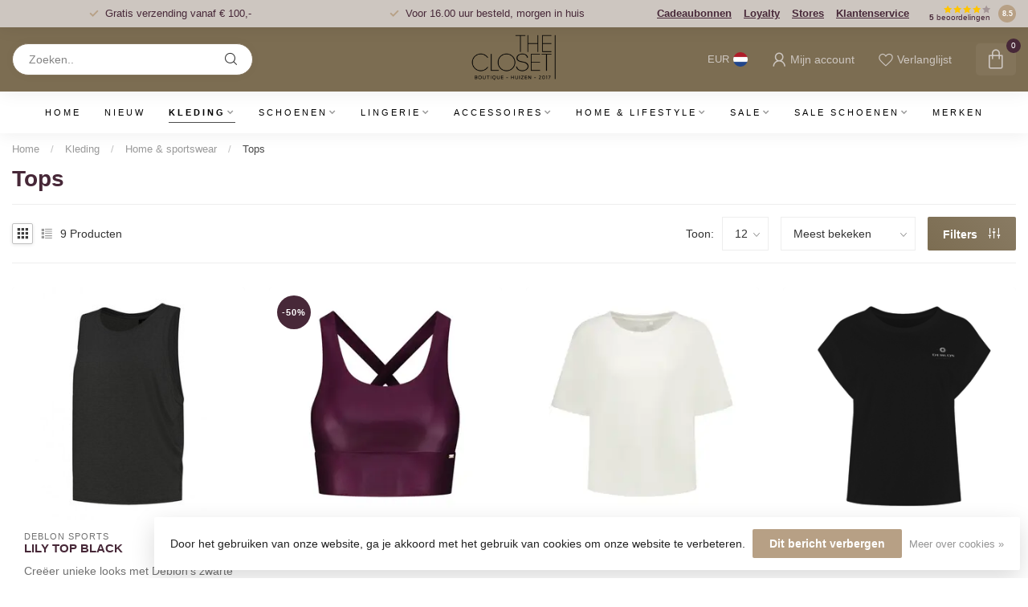

--- FILE ---
content_type: text/html;charset=utf-8
request_url: https://www.theclosetshop.nl/kleding/home-sportswear/tops/
body_size: 31330
content:
<!DOCTYPE html>
<html lang="nl">
  <head>
<link rel="preconnect" href="https://cdn.webshopapp.com">

<!--

    Theme Proxima | v1.0.0.1807202501_0_344969
    Theme designed and created by Dyvelopment - We are true e-commerce heroes!

    For custom Lightspeed eCom development or design contact us at www.dyvelopment.com

      _____                  _                                  _   
     |  __ \                | |                                | |  
     | |  | |_   ___   _____| | ___  _ __  _ __ ___   ___ _ __ | |_ 
     | |  | | | | \ \ / / _ \ |/ _ \| '_ \| '_ ` _ \ / _ \ '_ \| __|
     | |__| | |_| |\ V /  __/ | (_) | |_) | | | | | |  __/ | | | |_ 
     |_____/ \__, | \_/ \___|_|\___/| .__/|_| |_| |_|\___|_| |_|\__|
              __/ |                 | |                             
             |___/                  |_|                             
-->


<meta charset="utf-8"/>
<!-- [START] 'blocks/head.rain' -->
<!--

  (c) 2008-2026 Lightspeed Netherlands B.V.
  http://www.lightspeedhq.com
  Generated: 08-01-2026 @ 03:28:00

-->
<link rel="canonical" href="https://www.theclosetshop.nl/kleding/home-sportswear/tops/"/>
<link rel="alternate" href="https://www.theclosetshop.nl/index.rss" type="application/rss+xml" title="Nieuwe producten"/>
<link href="https://cdn.webshopapp.com/assets/cookielaw.css?2025-02-20" rel="stylesheet" type="text/css"/>
<meta name="robots" content="noodp,noydir"/>
<meta name="google-site-verification" content="6rLG9lUpaBQN2yJJB-uMkGtHdujo6n3aUxWgyvSXwvg"/>
<meta name="google-site-verification" content="P7i4kkHd0VKx2cku62z9LkmnIfZLhfa9SdUSvEM1x5o"/>
<meta property="og:url" content="https://www.theclosetshop.nl/kleding/home-sportswear/tops/?source=facebook"/>
<meta property="og:site_name" content="The Closet"/>
<meta property="og:title" content="Tops"/>
<meta property="og:description" content="(Luxe) dames kledingwinkel in het Gooi"/>
<script>
/* DyApps Theme Addons config */
if( !window.dyapps ){ window.dyapps = {}; }
window.dyapps.addons = {
 "enabled": true,
 "created_at": "08-01-2025 20:26:43",
 "settings": {
    "matrix_separator": ",",
    "filterGroupSwatches": ["color"],
    "swatchesForCustomFields": ["color"],
    "plan": {
     "can_variant_group": true,
     "can_stockify": true,
     "can_vat_switcher": true,
     "can_age_popup": false,
     "can_custom_qty": false,
     "can_data01_colors": false
    },
    "advancedVariants": {
     "enabled": true,
     "price_in_dropdown": true,
     "stockify_in_dropdown": true,
     "disable_out_of_stock": true,
     "grid_swatches_container_selector": ".dy-collection-grid-swatch-holder",
     "grid_swatches_position": "left",
     "grid_swatches_max_colors": 4,
     "grid_swatches_enabled": true,
     "variant_status_icon": false,
     "display_type": "blocks",
     "product_swatches_size": "default",
     "live_pricing": true
    },
    "age_popup": {
     "enabled": false,
     "logo_url": "",
     "image_footer_url": "",
     "text": {
                 
        "nl": {
         "content": "<h3>Bevestig je leeftijd<\/h3><p>Je moet 18 jaar of ouder zijn om deze website te bezoeken.<\/p>",
         "content_no": "<h3>Sorry!<\/h3><p>Je kunt deze website helaas niet bezoeken.<\/p>",
         "button_yes": "Ik ben 18 jaar of ouder",
         "button_no": "Ik ben jonger dan 18",
        }        }
    },
    "stockify": {
     "enabled": false,
     "stock_trigger_type": "outofstock",
     "optin_policy": false,
     "api": "https://my.dyapps.io/api/public/c1d7d50957/stockify/subscribe",
     "text": {
                 
        "nl": {
         "email_placeholder": "Jouw e-mailadres",
         "button_trigger": "Geef me een seintje bij voorraad",
         "button_submit": "Houd me op de hoogte!",
         "title": "Laat je e-mailadres achter",
         "desc": "Helaas is dit product momenteel uitverkocht. Laat je e-mailadres achter en we sturen je een e-mail wanneer het product weer beschikbaar is.",
         "bottom_text": "We gebruiken je gegevens alleen voor deze email. Meer info in onze <a href=\"\/service\/privacy-policy\/\" target=\"_blank\">privacy policy<\/a>."
        }        }
    },
    "categoryBanners": {
     "enabled": true,
     "mobile_breakpoint": "576px",
     "category_banner": [],
     "banners": {
        
        "41": {
                         
        }       }
    }
 },
 "swatches": {
 "default": {"is_default": true, "type": "multi", "values": {"background-size": "10px 10px", "background-position": "0 0, 0 5px, 5px -5px, -5px 0px", "background-image": "linear-gradient(45deg, rgba(100,100,100,0.3) 25%, transparent 25%),  linear-gradient(-45deg, rgba(100,100,100,0.3) 25%, transparent 25%),  linear-gradient(45deg, transparent 75%, rgba(100,100,100,0.3) 75%),  linear-gradient(-45deg, transparent 75%, rgba(100,100,100,0.3) 75%)"}} ,  
 "wit": {"type": "color", "value": "#ffffff"},  
 "zwart": {"type": "color", "value": "#000000"},  
 "groen": {"type": "color", "value": "#3e681b"},  
 "blauw": {"type": "color", "value": "#3045ac"},  
 "crème": {"type": "color", "value": "#dbbb88"},  
 "bruin": {"type": "color", "value": "#684e06"},  
 "roze": {"type": "color", "value": "#ed95b6"},  
 "paars": {"type": "color", "value": "#7324ce"},  
 "goud": {"type": "color", "value": "#ffd700"},  
 "print": {"type": "color", "value": "#000000"}  }
};
</script>
<script src="https://www.powr.io/powr.js?external-type=lightspeed"></script>
<script>
(function(w,d,s,l,i){w[l]=w[l]||[];w[l].push({'gtm.start':
new Date().getTime(),event:'gtm.js'});var f=d.getElementsByTagName(s)[0],
j=d.createElement(s),dl=l!='dataLayer'?'&l='+l:'';j.async=true;j.src=
'https://www.googletagmanager.com/gtm.js?id='+i+dl;f.parentNode.insertBefore(j,f);
})(window,document,'script','dataLayer','GTM-TPCGLN9N');
</script>
<!--[if lt IE 9]>
<script src="https://cdn.webshopapp.com/assets/html5shiv.js?2025-02-20"></script>
<![endif]-->
<!-- [END] 'blocks/head.rain' -->

<title>Tops - The Closet</title>

<meta name="dyapps-addons-enabled" content="true">
<meta name="dyapps-addons-version" content="2022081001">
<meta name="dyapps-theme-name" content="Proxima">
<meta name="dyapps-theme-editor" content="false">

<meta name="description" content="(Luxe) dames kledingwinkel in het Gooi" />
<meta name="keywords" content="Tops, Dameskleding, kledingwinkel, leukste winkels, top 5 leukste winkels. shoppingstore, fashionstore, womenswear, luxury, brands, labels, Huizen, Gooi, Laren, Huizen, Hilversum, Bussum, Amersfoort, Almere, Blaricum, Naarden, sportkleding, sieraden" />

<meta http-equiv="X-UA-Compatible" content="IE=edge">
<meta name="viewport" content="width=device-width, initial-scale=1">

<link rel="shortcut icon" href="https://cdn.webshopapp.com/shops/344969/themes/174539/v/1608244/assets/favicon.ico?20221125201309" type="image/x-icon" />
<link rel="preload" as="image" href="https://cdn.webshopapp.com/shops/344969/themes/174539/v/1576855/assets/logo.png?20221124152041">



<script src="https://cdn.webshopapp.com/shops/344969/themes/174539/assets/jquery-1-12-4-min.js?2024110311421220210102171433" defer></script>
<script>if(navigator.userAgent.indexOf("MSIE ") > -1 || navigator.userAgent.indexOf("Trident/") > -1) { document.write('<script src="https://cdn.webshopapp.com/shops/344969/themes/174539/assets/intersection-observer-polyfill.js?2024110311421220210102171433">\x3C/script>') }</script>

<style>/*!
 * Bootstrap Reboot v4.6.1 (https://getbootstrap.com/)
 * Copyright 2011-2021 The Bootstrap Authors
 * Copyright 2011-2021 Twitter, Inc.
 * Licensed under MIT (https://github.com/twbs/bootstrap/blob/main/LICENSE)
 * Forked from Normalize.css, licensed MIT (https://github.com/necolas/normalize.css/blob/master/LICENSE.md)
 */*,*::before,*::after{box-sizing:border-box}html{font-family:sans-serif;line-height:1.15;-webkit-text-size-adjust:100%;-webkit-tap-highlight-color:rgba(0,0,0,0)}article,aside,figcaption,figure,footer,header,hgroup,main,nav,section{display:block}body{margin:0;font-family:-apple-system,BlinkMacSystemFont,"Segoe UI",Roboto,"Helvetica Neue",Arial,"Noto Sans","Liberation Sans",sans-serif,"Apple Color Emoji","Segoe UI Emoji","Segoe UI Symbol","Noto Color Emoji";font-size:1rem;font-weight:400;line-height:1.42857143;color:#212529;text-align:left;background-color:#fff}[tabindex="-1"]:focus:not(:focus-visible){outline:0 !important}hr{box-sizing:content-box;height:0;overflow:visible}h1,h2,h3,h4,h5,h6{margin-top:0;margin-bottom:.5rem}p{margin-top:0;margin-bottom:1rem}abbr[title],abbr[data-original-title]{text-decoration:underline;text-decoration:underline dotted;cursor:help;border-bottom:0;text-decoration-skip-ink:none}address{margin-bottom:1rem;font-style:normal;line-height:inherit}ol,ul,dl{margin-top:0;margin-bottom:1rem}ol ol,ul ul,ol ul,ul ol{margin-bottom:0}dt{font-weight:700}dd{margin-bottom:.5rem;margin-left:0}blockquote{margin:0 0 1rem}b,strong{font-weight:bolder}small{font-size:80%}sub,sup{position:relative;font-size:75%;line-height:0;vertical-align:baseline}sub{bottom:-0.25em}sup{top:-0.5em}a{color:#007bff;text-decoration:none;background-color:transparent}a:hover{color:#0056b3;text-decoration:underline}a:not([href]):not([class]){color:inherit;text-decoration:none}a:not([href]):not([class]):hover{color:inherit;text-decoration:none}pre,code,kbd,samp{font-family:SFMono-Regular,Menlo,Monaco,Consolas,"Liberation Mono","Courier New",monospace;font-size:1em}pre{margin-top:0;margin-bottom:1rem;overflow:auto;-ms-overflow-style:scrollbar}figure{margin:0 0 1rem}img{vertical-align:middle;border-style:none}svg{overflow:hidden;vertical-align:middle}table{border-collapse:collapse}caption{padding-top:.75rem;padding-bottom:.75rem;color:#6c757d;text-align:left;caption-side:bottom}th{text-align:inherit;text-align:-webkit-match-parent}label{display:inline-block;margin-bottom:.5rem}button{border-radius:0}button:focus:not(:focus-visible){outline:0}input,button,select,optgroup,textarea{margin:0;font-family:inherit;font-size:inherit;line-height:inherit}button,input{overflow:visible}button,select{text-transform:none}[role=button]{cursor:pointer}select{word-wrap:normal}button,[type=button],[type=reset],[type=submit]{-webkit-appearance:button}button:not(:disabled),[type=button]:not(:disabled),[type=reset]:not(:disabled),[type=submit]:not(:disabled){cursor:pointer}button::-moz-focus-inner,[type=button]::-moz-focus-inner,[type=reset]::-moz-focus-inner,[type=submit]::-moz-focus-inner{padding:0;border-style:none}input[type=radio],input[type=checkbox]{box-sizing:border-box;padding:0}textarea{overflow:auto;resize:vertical}fieldset{min-width:0;padding:0;margin:0;border:0}legend{display:block;width:100%;max-width:100%;padding:0;margin-bottom:.5rem;font-size:1.5rem;line-height:inherit;color:inherit;white-space:normal}progress{vertical-align:baseline}[type=number]::-webkit-inner-spin-button,[type=number]::-webkit-outer-spin-button{height:auto}[type=search]{outline-offset:-2px;-webkit-appearance:none}[type=search]::-webkit-search-decoration{-webkit-appearance:none}::-webkit-file-upload-button{font:inherit;-webkit-appearance:button}output{display:inline-block}summary{display:list-item;cursor:pointer}template{display:none}[hidden]{display:none !important}/*!
 * Bootstrap Grid v4.6.1 (https://getbootstrap.com/)
 * Copyright 2011-2021 The Bootstrap Authors
 * Copyright 2011-2021 Twitter, Inc.
 * Licensed under MIT (https://github.com/twbs/bootstrap/blob/main/LICENSE)
 */html{box-sizing:border-box;-ms-overflow-style:scrollbar}*,*::before,*::after{box-sizing:inherit}.container,.container-fluid,.container-xl,.container-lg,.container-md,.container-sm{width:100%;padding-right:15px;padding-left:15px;margin-right:auto;margin-left:auto}@media(min-width: 576px){.container-sm,.container{max-width:540px}}@media(min-width: 768px){.container-md,.container-sm,.container{max-width:720px}}@media(min-width: 992px){.container-lg,.container-md,.container-sm,.container{max-width:960px}}@media(min-width: 1200px){.container-xl,.container-lg,.container-md,.container-sm,.container{max-width:1140px}}.row{display:flex;flex-wrap:wrap;margin-right:-15px;margin-left:-15px}.no-gutters{margin-right:0;margin-left:0}.no-gutters>.col,.no-gutters>[class*=col-]{padding-right:0;padding-left:0}.col-xl,.col-xl-auto,.col-xl-12,.col-xl-11,.col-xl-10,.col-xl-9,.col-xl-8,.col-xl-7,.col-xl-6,.col-xl-5,.col-xl-4,.col-xl-3,.col-xl-2,.col-xl-1,.col-lg,.col-lg-auto,.col-lg-12,.col-lg-11,.col-lg-10,.col-lg-9,.col-lg-8,.col-lg-7,.col-lg-6,.col-lg-5,.col-lg-4,.col-lg-3,.col-lg-2,.col-lg-1,.col-md,.col-md-auto,.col-md-12,.col-md-11,.col-md-10,.col-md-9,.col-md-8,.col-md-7,.col-md-6,.col-md-5,.col-md-4,.col-md-3,.col-md-2,.col-md-1,.col-sm,.col-sm-auto,.col-sm-12,.col-sm-11,.col-sm-10,.col-sm-9,.col-sm-8,.col-sm-7,.col-sm-6,.col-sm-5,.col-sm-4,.col-sm-3,.col-sm-2,.col-sm-1,.col,.col-auto,.col-12,.col-11,.col-10,.col-9,.col-8,.col-7,.col-6,.col-5,.col-4,.col-3,.col-2,.col-1{position:relative;width:100%;padding-right:15px;padding-left:15px}.col{flex-basis:0;flex-grow:1;max-width:100%}.row-cols-1>*{flex:0 0 100%;max-width:100%}.row-cols-2>*{flex:0 0 50%;max-width:50%}.row-cols-3>*{flex:0 0 33.3333333333%;max-width:33.3333333333%}.row-cols-4>*{flex:0 0 25%;max-width:25%}.row-cols-5>*{flex:0 0 20%;max-width:20%}.row-cols-6>*{flex:0 0 16.6666666667%;max-width:16.6666666667%}.col-auto{flex:0 0 auto;width:auto;max-width:100%}.col-1{flex:0 0 8.33333333%;max-width:8.33333333%}.col-2{flex:0 0 16.66666667%;max-width:16.66666667%}.col-3{flex:0 0 25%;max-width:25%}.col-4{flex:0 0 33.33333333%;max-width:33.33333333%}.col-5{flex:0 0 41.66666667%;max-width:41.66666667%}.col-6{flex:0 0 50%;max-width:50%}.col-7{flex:0 0 58.33333333%;max-width:58.33333333%}.col-8{flex:0 0 66.66666667%;max-width:66.66666667%}.col-9{flex:0 0 75%;max-width:75%}.col-10{flex:0 0 83.33333333%;max-width:83.33333333%}.col-11{flex:0 0 91.66666667%;max-width:91.66666667%}.col-12{flex:0 0 100%;max-width:100%}.order-first{order:-1}.order-last{order:13}.order-0{order:0}.order-1{order:1}.order-2{order:2}.order-3{order:3}.order-4{order:4}.order-5{order:5}.order-6{order:6}.order-7{order:7}.order-8{order:8}.order-9{order:9}.order-10{order:10}.order-11{order:11}.order-12{order:12}.offset-1{margin-left:8.33333333%}.offset-2{margin-left:16.66666667%}.offset-3{margin-left:25%}.offset-4{margin-left:33.33333333%}.offset-5{margin-left:41.66666667%}.offset-6{margin-left:50%}.offset-7{margin-left:58.33333333%}.offset-8{margin-left:66.66666667%}.offset-9{margin-left:75%}.offset-10{margin-left:83.33333333%}.offset-11{margin-left:91.66666667%}@media(min-width: 576px){.col-sm{flex-basis:0;flex-grow:1;max-width:100%}.row-cols-sm-1>*{flex:0 0 100%;max-width:100%}.row-cols-sm-2>*{flex:0 0 50%;max-width:50%}.row-cols-sm-3>*{flex:0 0 33.3333333333%;max-width:33.3333333333%}.row-cols-sm-4>*{flex:0 0 25%;max-width:25%}.row-cols-sm-5>*{flex:0 0 20%;max-width:20%}.row-cols-sm-6>*{flex:0 0 16.6666666667%;max-width:16.6666666667%}.col-sm-auto{flex:0 0 auto;width:auto;max-width:100%}.col-sm-1{flex:0 0 8.33333333%;max-width:8.33333333%}.col-sm-2{flex:0 0 16.66666667%;max-width:16.66666667%}.col-sm-3{flex:0 0 25%;max-width:25%}.col-sm-4{flex:0 0 33.33333333%;max-width:33.33333333%}.col-sm-5{flex:0 0 41.66666667%;max-width:41.66666667%}.col-sm-6{flex:0 0 50%;max-width:50%}.col-sm-7{flex:0 0 58.33333333%;max-width:58.33333333%}.col-sm-8{flex:0 0 66.66666667%;max-width:66.66666667%}.col-sm-9{flex:0 0 75%;max-width:75%}.col-sm-10{flex:0 0 83.33333333%;max-width:83.33333333%}.col-sm-11{flex:0 0 91.66666667%;max-width:91.66666667%}.col-sm-12{flex:0 0 100%;max-width:100%}.order-sm-first{order:-1}.order-sm-last{order:13}.order-sm-0{order:0}.order-sm-1{order:1}.order-sm-2{order:2}.order-sm-3{order:3}.order-sm-4{order:4}.order-sm-5{order:5}.order-sm-6{order:6}.order-sm-7{order:7}.order-sm-8{order:8}.order-sm-9{order:9}.order-sm-10{order:10}.order-sm-11{order:11}.order-sm-12{order:12}.offset-sm-0{margin-left:0}.offset-sm-1{margin-left:8.33333333%}.offset-sm-2{margin-left:16.66666667%}.offset-sm-3{margin-left:25%}.offset-sm-4{margin-left:33.33333333%}.offset-sm-5{margin-left:41.66666667%}.offset-sm-6{margin-left:50%}.offset-sm-7{margin-left:58.33333333%}.offset-sm-8{margin-left:66.66666667%}.offset-sm-9{margin-left:75%}.offset-sm-10{margin-left:83.33333333%}.offset-sm-11{margin-left:91.66666667%}}@media(min-width: 768px){.col-md{flex-basis:0;flex-grow:1;max-width:100%}.row-cols-md-1>*{flex:0 0 100%;max-width:100%}.row-cols-md-2>*{flex:0 0 50%;max-width:50%}.row-cols-md-3>*{flex:0 0 33.3333333333%;max-width:33.3333333333%}.row-cols-md-4>*{flex:0 0 25%;max-width:25%}.row-cols-md-5>*{flex:0 0 20%;max-width:20%}.row-cols-md-6>*{flex:0 0 16.6666666667%;max-width:16.6666666667%}.col-md-auto{flex:0 0 auto;width:auto;max-width:100%}.col-md-1{flex:0 0 8.33333333%;max-width:8.33333333%}.col-md-2{flex:0 0 16.66666667%;max-width:16.66666667%}.col-md-3{flex:0 0 25%;max-width:25%}.col-md-4{flex:0 0 33.33333333%;max-width:33.33333333%}.col-md-5{flex:0 0 41.66666667%;max-width:41.66666667%}.col-md-6{flex:0 0 50%;max-width:50%}.col-md-7{flex:0 0 58.33333333%;max-width:58.33333333%}.col-md-8{flex:0 0 66.66666667%;max-width:66.66666667%}.col-md-9{flex:0 0 75%;max-width:75%}.col-md-10{flex:0 0 83.33333333%;max-width:83.33333333%}.col-md-11{flex:0 0 91.66666667%;max-width:91.66666667%}.col-md-12{flex:0 0 100%;max-width:100%}.order-md-first{order:-1}.order-md-last{order:13}.order-md-0{order:0}.order-md-1{order:1}.order-md-2{order:2}.order-md-3{order:3}.order-md-4{order:4}.order-md-5{order:5}.order-md-6{order:6}.order-md-7{order:7}.order-md-8{order:8}.order-md-9{order:9}.order-md-10{order:10}.order-md-11{order:11}.order-md-12{order:12}.offset-md-0{margin-left:0}.offset-md-1{margin-left:8.33333333%}.offset-md-2{margin-left:16.66666667%}.offset-md-3{margin-left:25%}.offset-md-4{margin-left:33.33333333%}.offset-md-5{margin-left:41.66666667%}.offset-md-6{margin-left:50%}.offset-md-7{margin-left:58.33333333%}.offset-md-8{margin-left:66.66666667%}.offset-md-9{margin-left:75%}.offset-md-10{margin-left:83.33333333%}.offset-md-11{margin-left:91.66666667%}}@media(min-width: 992px){.col-lg{flex-basis:0;flex-grow:1;max-width:100%}.row-cols-lg-1>*{flex:0 0 100%;max-width:100%}.row-cols-lg-2>*{flex:0 0 50%;max-width:50%}.row-cols-lg-3>*{flex:0 0 33.3333333333%;max-width:33.3333333333%}.row-cols-lg-4>*{flex:0 0 25%;max-width:25%}.row-cols-lg-5>*{flex:0 0 20%;max-width:20%}.row-cols-lg-6>*{flex:0 0 16.6666666667%;max-width:16.6666666667%}.col-lg-auto{flex:0 0 auto;width:auto;max-width:100%}.col-lg-1{flex:0 0 8.33333333%;max-width:8.33333333%}.col-lg-2{flex:0 0 16.66666667%;max-width:16.66666667%}.col-lg-3{flex:0 0 25%;max-width:25%}.col-lg-4{flex:0 0 33.33333333%;max-width:33.33333333%}.col-lg-5{flex:0 0 41.66666667%;max-width:41.66666667%}.col-lg-6{flex:0 0 50%;max-width:50%}.col-lg-7{flex:0 0 58.33333333%;max-width:58.33333333%}.col-lg-8{flex:0 0 66.66666667%;max-width:66.66666667%}.col-lg-9{flex:0 0 75%;max-width:75%}.col-lg-10{flex:0 0 83.33333333%;max-width:83.33333333%}.col-lg-11{flex:0 0 91.66666667%;max-width:91.66666667%}.col-lg-12{flex:0 0 100%;max-width:100%}.order-lg-first{order:-1}.order-lg-last{order:13}.order-lg-0{order:0}.order-lg-1{order:1}.order-lg-2{order:2}.order-lg-3{order:3}.order-lg-4{order:4}.order-lg-5{order:5}.order-lg-6{order:6}.order-lg-7{order:7}.order-lg-8{order:8}.order-lg-9{order:9}.order-lg-10{order:10}.order-lg-11{order:11}.order-lg-12{order:12}.offset-lg-0{margin-left:0}.offset-lg-1{margin-left:8.33333333%}.offset-lg-2{margin-left:16.66666667%}.offset-lg-3{margin-left:25%}.offset-lg-4{margin-left:33.33333333%}.offset-lg-5{margin-left:41.66666667%}.offset-lg-6{margin-left:50%}.offset-lg-7{margin-left:58.33333333%}.offset-lg-8{margin-left:66.66666667%}.offset-lg-9{margin-left:75%}.offset-lg-10{margin-left:83.33333333%}.offset-lg-11{margin-left:91.66666667%}}@media(min-width: 1200px){.col-xl{flex-basis:0;flex-grow:1;max-width:100%}.row-cols-xl-1>*{flex:0 0 100%;max-width:100%}.row-cols-xl-2>*{flex:0 0 50%;max-width:50%}.row-cols-xl-3>*{flex:0 0 33.3333333333%;max-width:33.3333333333%}.row-cols-xl-4>*{flex:0 0 25%;max-width:25%}.row-cols-xl-5>*{flex:0 0 20%;max-width:20%}.row-cols-xl-6>*{flex:0 0 16.6666666667%;max-width:16.6666666667%}.col-xl-auto{flex:0 0 auto;width:auto;max-width:100%}.col-xl-1{flex:0 0 8.33333333%;max-width:8.33333333%}.col-xl-2{flex:0 0 16.66666667%;max-width:16.66666667%}.col-xl-3{flex:0 0 25%;max-width:25%}.col-xl-4{flex:0 0 33.33333333%;max-width:33.33333333%}.col-xl-5{flex:0 0 41.66666667%;max-width:41.66666667%}.col-xl-6{flex:0 0 50%;max-width:50%}.col-xl-7{flex:0 0 58.33333333%;max-width:58.33333333%}.col-xl-8{flex:0 0 66.66666667%;max-width:66.66666667%}.col-xl-9{flex:0 0 75%;max-width:75%}.col-xl-10{flex:0 0 83.33333333%;max-width:83.33333333%}.col-xl-11{flex:0 0 91.66666667%;max-width:91.66666667%}.col-xl-12{flex:0 0 100%;max-width:100%}.order-xl-first{order:-1}.order-xl-last{order:13}.order-xl-0{order:0}.order-xl-1{order:1}.order-xl-2{order:2}.order-xl-3{order:3}.order-xl-4{order:4}.order-xl-5{order:5}.order-xl-6{order:6}.order-xl-7{order:7}.order-xl-8{order:8}.order-xl-9{order:9}.order-xl-10{order:10}.order-xl-11{order:11}.order-xl-12{order:12}.offset-xl-0{margin-left:0}.offset-xl-1{margin-left:8.33333333%}.offset-xl-2{margin-left:16.66666667%}.offset-xl-3{margin-left:25%}.offset-xl-4{margin-left:33.33333333%}.offset-xl-5{margin-left:41.66666667%}.offset-xl-6{margin-left:50%}.offset-xl-7{margin-left:58.33333333%}.offset-xl-8{margin-left:66.66666667%}.offset-xl-9{margin-left:75%}.offset-xl-10{margin-left:83.33333333%}.offset-xl-11{margin-left:91.66666667%}}.d-none{display:none !important}.d-inline{display:inline !important}.d-inline-block{display:inline-block !important}.d-block{display:block !important}.d-table{display:table !important}.d-table-row{display:table-row !important}.d-table-cell{display:table-cell !important}.d-flex{display:flex !important}.d-inline-flex{display:inline-flex !important}@media(min-width: 576px){.d-sm-none{display:none !important}.d-sm-inline{display:inline !important}.d-sm-inline-block{display:inline-block !important}.d-sm-block{display:block !important}.d-sm-table{display:table !important}.d-sm-table-row{display:table-row !important}.d-sm-table-cell{display:table-cell !important}.d-sm-flex{display:flex !important}.d-sm-inline-flex{display:inline-flex !important}}@media(min-width: 768px){.d-md-none{display:none !important}.d-md-inline{display:inline !important}.d-md-inline-block{display:inline-block !important}.d-md-block{display:block !important}.d-md-table{display:table !important}.d-md-table-row{display:table-row !important}.d-md-table-cell{display:table-cell !important}.d-md-flex{display:flex !important}.d-md-inline-flex{display:inline-flex !important}}@media(min-width: 992px){.d-lg-none{display:none !important}.d-lg-inline{display:inline !important}.d-lg-inline-block{display:inline-block !important}.d-lg-block{display:block !important}.d-lg-table{display:table !important}.d-lg-table-row{display:table-row !important}.d-lg-table-cell{display:table-cell !important}.d-lg-flex{display:flex !important}.d-lg-inline-flex{display:inline-flex !important}}@media(min-width: 1200px){.d-xl-none{display:none !important}.d-xl-inline{display:inline !important}.d-xl-inline-block{display:inline-block !important}.d-xl-block{display:block !important}.d-xl-table{display:table !important}.d-xl-table-row{display:table-row !important}.d-xl-table-cell{display:table-cell !important}.d-xl-flex{display:flex !important}.d-xl-inline-flex{display:inline-flex !important}}@media print{.d-print-none{display:none !important}.d-print-inline{display:inline !important}.d-print-inline-block{display:inline-block !important}.d-print-block{display:block !important}.d-print-table{display:table !important}.d-print-table-row{display:table-row !important}.d-print-table-cell{display:table-cell !important}.d-print-flex{display:flex !important}.d-print-inline-flex{display:inline-flex !important}}.flex-row{flex-direction:row !important}.flex-column{flex-direction:column !important}.flex-row-reverse{flex-direction:row-reverse !important}.flex-column-reverse{flex-direction:column-reverse !important}.flex-wrap{flex-wrap:wrap !important}.flex-nowrap{flex-wrap:nowrap !important}.flex-wrap-reverse{flex-wrap:wrap-reverse !important}.flex-fill{flex:1 1 auto !important}.flex-grow-0{flex-grow:0 !important}.flex-grow-1{flex-grow:1 !important}.flex-shrink-0{flex-shrink:0 !important}.flex-shrink-1{flex-shrink:1 !important}.justify-content-start{justify-content:flex-start !important}.justify-content-end{justify-content:flex-end !important}.justify-content-center{justify-content:center !important}.justify-content-between{justify-content:space-between !important}.justify-content-around{justify-content:space-around !important}.align-items-start{align-items:flex-start !important}.align-items-end{align-items:flex-end !important}.align-items-center{align-items:center !important}.align-items-baseline{align-items:baseline !important}.align-items-stretch{align-items:stretch !important}.align-content-start{align-content:flex-start !important}.align-content-end{align-content:flex-end !important}.align-content-center{align-content:center !important}.align-content-between{align-content:space-between !important}.align-content-around{align-content:space-around !important}.align-content-stretch{align-content:stretch !important}.align-self-auto{align-self:auto !important}.align-self-start{align-self:flex-start !important}.align-self-end{align-self:flex-end !important}.align-self-center{align-self:center !important}.align-self-baseline{align-self:baseline !important}.align-self-stretch{align-self:stretch !important}@media(min-width: 576px){.flex-sm-row{flex-direction:row !important}.flex-sm-column{flex-direction:column !important}.flex-sm-row-reverse{flex-direction:row-reverse !important}.flex-sm-column-reverse{flex-direction:column-reverse !important}.flex-sm-wrap{flex-wrap:wrap !important}.flex-sm-nowrap{flex-wrap:nowrap !important}.flex-sm-wrap-reverse{flex-wrap:wrap-reverse !important}.flex-sm-fill{flex:1 1 auto !important}.flex-sm-grow-0{flex-grow:0 !important}.flex-sm-grow-1{flex-grow:1 !important}.flex-sm-shrink-0{flex-shrink:0 !important}.flex-sm-shrink-1{flex-shrink:1 !important}.justify-content-sm-start{justify-content:flex-start !important}.justify-content-sm-end{justify-content:flex-end !important}.justify-content-sm-center{justify-content:center !important}.justify-content-sm-between{justify-content:space-between !important}.justify-content-sm-around{justify-content:space-around !important}.align-items-sm-start{align-items:flex-start !important}.align-items-sm-end{align-items:flex-end !important}.align-items-sm-center{align-items:center !important}.align-items-sm-baseline{align-items:baseline !important}.align-items-sm-stretch{align-items:stretch !important}.align-content-sm-start{align-content:flex-start !important}.align-content-sm-end{align-content:flex-end !important}.align-content-sm-center{align-content:center !important}.align-content-sm-between{align-content:space-between !important}.align-content-sm-around{align-content:space-around !important}.align-content-sm-stretch{align-content:stretch !important}.align-self-sm-auto{align-self:auto !important}.align-self-sm-start{align-self:flex-start !important}.align-self-sm-end{align-self:flex-end !important}.align-self-sm-center{align-self:center !important}.align-self-sm-baseline{align-self:baseline !important}.align-self-sm-stretch{align-self:stretch !important}}@media(min-width: 768px){.flex-md-row{flex-direction:row !important}.flex-md-column{flex-direction:column !important}.flex-md-row-reverse{flex-direction:row-reverse !important}.flex-md-column-reverse{flex-direction:column-reverse !important}.flex-md-wrap{flex-wrap:wrap !important}.flex-md-nowrap{flex-wrap:nowrap !important}.flex-md-wrap-reverse{flex-wrap:wrap-reverse !important}.flex-md-fill{flex:1 1 auto !important}.flex-md-grow-0{flex-grow:0 !important}.flex-md-grow-1{flex-grow:1 !important}.flex-md-shrink-0{flex-shrink:0 !important}.flex-md-shrink-1{flex-shrink:1 !important}.justify-content-md-start{justify-content:flex-start !important}.justify-content-md-end{justify-content:flex-end !important}.justify-content-md-center{justify-content:center !important}.justify-content-md-between{justify-content:space-between !important}.justify-content-md-around{justify-content:space-around !important}.align-items-md-start{align-items:flex-start !important}.align-items-md-end{align-items:flex-end !important}.align-items-md-center{align-items:center !important}.align-items-md-baseline{align-items:baseline !important}.align-items-md-stretch{align-items:stretch !important}.align-content-md-start{align-content:flex-start !important}.align-content-md-end{align-content:flex-end !important}.align-content-md-center{align-content:center !important}.align-content-md-between{align-content:space-between !important}.align-content-md-around{align-content:space-around !important}.align-content-md-stretch{align-content:stretch !important}.align-self-md-auto{align-self:auto !important}.align-self-md-start{align-self:flex-start !important}.align-self-md-end{align-self:flex-end !important}.align-self-md-center{align-self:center !important}.align-self-md-baseline{align-self:baseline !important}.align-self-md-stretch{align-self:stretch !important}}@media(min-width: 992px){.flex-lg-row{flex-direction:row !important}.flex-lg-column{flex-direction:column !important}.flex-lg-row-reverse{flex-direction:row-reverse !important}.flex-lg-column-reverse{flex-direction:column-reverse !important}.flex-lg-wrap{flex-wrap:wrap !important}.flex-lg-nowrap{flex-wrap:nowrap !important}.flex-lg-wrap-reverse{flex-wrap:wrap-reverse !important}.flex-lg-fill{flex:1 1 auto !important}.flex-lg-grow-0{flex-grow:0 !important}.flex-lg-grow-1{flex-grow:1 !important}.flex-lg-shrink-0{flex-shrink:0 !important}.flex-lg-shrink-1{flex-shrink:1 !important}.justify-content-lg-start{justify-content:flex-start !important}.justify-content-lg-end{justify-content:flex-end !important}.justify-content-lg-center{justify-content:center !important}.justify-content-lg-between{justify-content:space-between !important}.justify-content-lg-around{justify-content:space-around !important}.align-items-lg-start{align-items:flex-start !important}.align-items-lg-end{align-items:flex-end !important}.align-items-lg-center{align-items:center !important}.align-items-lg-baseline{align-items:baseline !important}.align-items-lg-stretch{align-items:stretch !important}.align-content-lg-start{align-content:flex-start !important}.align-content-lg-end{align-content:flex-end !important}.align-content-lg-center{align-content:center !important}.align-content-lg-between{align-content:space-between !important}.align-content-lg-around{align-content:space-around !important}.align-content-lg-stretch{align-content:stretch !important}.align-self-lg-auto{align-self:auto !important}.align-self-lg-start{align-self:flex-start !important}.align-self-lg-end{align-self:flex-end !important}.align-self-lg-center{align-self:center !important}.align-self-lg-baseline{align-self:baseline !important}.align-self-lg-stretch{align-self:stretch !important}}@media(min-width: 1200px){.flex-xl-row{flex-direction:row !important}.flex-xl-column{flex-direction:column !important}.flex-xl-row-reverse{flex-direction:row-reverse !important}.flex-xl-column-reverse{flex-direction:column-reverse !important}.flex-xl-wrap{flex-wrap:wrap !important}.flex-xl-nowrap{flex-wrap:nowrap !important}.flex-xl-wrap-reverse{flex-wrap:wrap-reverse !important}.flex-xl-fill{flex:1 1 auto !important}.flex-xl-grow-0{flex-grow:0 !important}.flex-xl-grow-1{flex-grow:1 !important}.flex-xl-shrink-0{flex-shrink:0 !important}.flex-xl-shrink-1{flex-shrink:1 !important}.justify-content-xl-start{justify-content:flex-start !important}.justify-content-xl-end{justify-content:flex-end !important}.justify-content-xl-center{justify-content:center !important}.justify-content-xl-between{justify-content:space-between !important}.justify-content-xl-around{justify-content:space-around !important}.align-items-xl-start{align-items:flex-start !important}.align-items-xl-end{align-items:flex-end !important}.align-items-xl-center{align-items:center !important}.align-items-xl-baseline{align-items:baseline !important}.align-items-xl-stretch{align-items:stretch !important}.align-content-xl-start{align-content:flex-start !important}.align-content-xl-end{align-content:flex-end !important}.align-content-xl-center{align-content:center !important}.align-content-xl-between{align-content:space-between !important}.align-content-xl-around{align-content:space-around !important}.align-content-xl-stretch{align-content:stretch !important}.align-self-xl-auto{align-self:auto !important}.align-self-xl-start{align-self:flex-start !important}.align-self-xl-end{align-self:flex-end !important}.align-self-xl-center{align-self:center !important}.align-self-xl-baseline{align-self:baseline !important}.align-self-xl-stretch{align-self:stretch !important}}.m-0{margin:0 !important}.mt-0,.my-0{margin-top:0 !important}.mr-0,.mx-0{margin-right:0 !important}.mb-0,.my-0{margin-bottom:0 !important}.ml-0,.mx-0{margin-left:0 !important}.m-1{margin:5px !important}.mt-1,.my-1{margin-top:5px !important}.mr-1,.mx-1{margin-right:5px !important}.mb-1,.my-1{margin-bottom:5px !important}.ml-1,.mx-1{margin-left:5px !important}.m-2{margin:10px !important}.mt-2,.my-2{margin-top:10px !important}.mr-2,.mx-2{margin-right:10px !important}.mb-2,.my-2{margin-bottom:10px !important}.ml-2,.mx-2{margin-left:10px !important}.m-3{margin:15px !important}.mt-3,.my-3{margin-top:15px !important}.mr-3,.mx-3{margin-right:15px !important}.mb-3,.my-3{margin-bottom:15px !important}.ml-3,.mx-3{margin-left:15px !important}.m-4{margin:30px !important}.mt-4,.my-4{margin-top:30px !important}.mr-4,.mx-4{margin-right:30px !important}.mb-4,.my-4{margin-bottom:30px !important}.ml-4,.mx-4{margin-left:30px !important}.m-5{margin:50px !important}.mt-5,.my-5{margin-top:50px !important}.mr-5,.mx-5{margin-right:50px !important}.mb-5,.my-5{margin-bottom:50px !important}.ml-5,.mx-5{margin-left:50px !important}.m-6{margin:80px !important}.mt-6,.my-6{margin-top:80px !important}.mr-6,.mx-6{margin-right:80px !important}.mb-6,.my-6{margin-bottom:80px !important}.ml-6,.mx-6{margin-left:80px !important}.p-0{padding:0 !important}.pt-0,.py-0{padding-top:0 !important}.pr-0,.px-0{padding-right:0 !important}.pb-0,.py-0{padding-bottom:0 !important}.pl-0,.px-0{padding-left:0 !important}.p-1{padding:5px !important}.pt-1,.py-1{padding-top:5px !important}.pr-1,.px-1{padding-right:5px !important}.pb-1,.py-1{padding-bottom:5px !important}.pl-1,.px-1{padding-left:5px !important}.p-2{padding:10px !important}.pt-2,.py-2{padding-top:10px !important}.pr-2,.px-2{padding-right:10px !important}.pb-2,.py-2{padding-bottom:10px !important}.pl-2,.px-2{padding-left:10px !important}.p-3{padding:15px !important}.pt-3,.py-3{padding-top:15px !important}.pr-3,.px-3{padding-right:15px !important}.pb-3,.py-3{padding-bottom:15px !important}.pl-3,.px-3{padding-left:15px !important}.p-4{padding:30px !important}.pt-4,.py-4{padding-top:30px !important}.pr-4,.px-4{padding-right:30px !important}.pb-4,.py-4{padding-bottom:30px !important}.pl-4,.px-4{padding-left:30px !important}.p-5{padding:50px !important}.pt-5,.py-5{padding-top:50px !important}.pr-5,.px-5{padding-right:50px !important}.pb-5,.py-5{padding-bottom:50px !important}.pl-5,.px-5{padding-left:50px !important}.p-6{padding:80px !important}.pt-6,.py-6{padding-top:80px !important}.pr-6,.px-6{padding-right:80px !important}.pb-6,.py-6{padding-bottom:80px !important}.pl-6,.px-6{padding-left:80px !important}.m-n1{margin:-5px !important}.mt-n1,.my-n1{margin-top:-5px !important}.mr-n1,.mx-n1{margin-right:-5px !important}.mb-n1,.my-n1{margin-bottom:-5px !important}.ml-n1,.mx-n1{margin-left:-5px !important}.m-n2{margin:-10px !important}.mt-n2,.my-n2{margin-top:-10px !important}.mr-n2,.mx-n2{margin-right:-10px !important}.mb-n2,.my-n2{margin-bottom:-10px !important}.ml-n2,.mx-n2{margin-left:-10px !important}.m-n3{margin:-15px !important}.mt-n3,.my-n3{margin-top:-15px !important}.mr-n3,.mx-n3{margin-right:-15px !important}.mb-n3,.my-n3{margin-bottom:-15px !important}.ml-n3,.mx-n3{margin-left:-15px !important}.m-n4{margin:-30px !important}.mt-n4,.my-n4{margin-top:-30px !important}.mr-n4,.mx-n4{margin-right:-30px !important}.mb-n4,.my-n4{margin-bottom:-30px !important}.ml-n4,.mx-n4{margin-left:-30px !important}.m-n5{margin:-50px !important}.mt-n5,.my-n5{margin-top:-50px !important}.mr-n5,.mx-n5{margin-right:-50px !important}.mb-n5,.my-n5{margin-bottom:-50px !important}.ml-n5,.mx-n5{margin-left:-50px !important}.m-n6{margin:-80px !important}.mt-n6,.my-n6{margin-top:-80px !important}.mr-n6,.mx-n6{margin-right:-80px !important}.mb-n6,.my-n6{margin-bottom:-80px !important}.ml-n6,.mx-n6{margin-left:-80px !important}.m-auto{margin:auto !important}.mt-auto,.my-auto{margin-top:auto !important}.mr-auto,.mx-auto{margin-right:auto !important}.mb-auto,.my-auto{margin-bottom:auto !important}.ml-auto,.mx-auto{margin-left:auto !important}@media(min-width: 576px){.m-sm-0{margin:0 !important}.mt-sm-0,.my-sm-0{margin-top:0 !important}.mr-sm-0,.mx-sm-0{margin-right:0 !important}.mb-sm-0,.my-sm-0{margin-bottom:0 !important}.ml-sm-0,.mx-sm-0{margin-left:0 !important}.m-sm-1{margin:5px !important}.mt-sm-1,.my-sm-1{margin-top:5px !important}.mr-sm-1,.mx-sm-1{margin-right:5px !important}.mb-sm-1,.my-sm-1{margin-bottom:5px !important}.ml-sm-1,.mx-sm-1{margin-left:5px !important}.m-sm-2{margin:10px !important}.mt-sm-2,.my-sm-2{margin-top:10px !important}.mr-sm-2,.mx-sm-2{margin-right:10px !important}.mb-sm-2,.my-sm-2{margin-bottom:10px !important}.ml-sm-2,.mx-sm-2{margin-left:10px !important}.m-sm-3{margin:15px !important}.mt-sm-3,.my-sm-3{margin-top:15px !important}.mr-sm-3,.mx-sm-3{margin-right:15px !important}.mb-sm-3,.my-sm-3{margin-bottom:15px !important}.ml-sm-3,.mx-sm-3{margin-left:15px !important}.m-sm-4{margin:30px !important}.mt-sm-4,.my-sm-4{margin-top:30px !important}.mr-sm-4,.mx-sm-4{margin-right:30px !important}.mb-sm-4,.my-sm-4{margin-bottom:30px !important}.ml-sm-4,.mx-sm-4{margin-left:30px !important}.m-sm-5{margin:50px !important}.mt-sm-5,.my-sm-5{margin-top:50px !important}.mr-sm-5,.mx-sm-5{margin-right:50px !important}.mb-sm-5,.my-sm-5{margin-bottom:50px !important}.ml-sm-5,.mx-sm-5{margin-left:50px !important}.m-sm-6{margin:80px !important}.mt-sm-6,.my-sm-6{margin-top:80px !important}.mr-sm-6,.mx-sm-6{margin-right:80px !important}.mb-sm-6,.my-sm-6{margin-bottom:80px !important}.ml-sm-6,.mx-sm-6{margin-left:80px !important}.p-sm-0{padding:0 !important}.pt-sm-0,.py-sm-0{padding-top:0 !important}.pr-sm-0,.px-sm-0{padding-right:0 !important}.pb-sm-0,.py-sm-0{padding-bottom:0 !important}.pl-sm-0,.px-sm-0{padding-left:0 !important}.p-sm-1{padding:5px !important}.pt-sm-1,.py-sm-1{padding-top:5px !important}.pr-sm-1,.px-sm-1{padding-right:5px !important}.pb-sm-1,.py-sm-1{padding-bottom:5px !important}.pl-sm-1,.px-sm-1{padding-left:5px !important}.p-sm-2{padding:10px !important}.pt-sm-2,.py-sm-2{padding-top:10px !important}.pr-sm-2,.px-sm-2{padding-right:10px !important}.pb-sm-2,.py-sm-2{padding-bottom:10px !important}.pl-sm-2,.px-sm-2{padding-left:10px !important}.p-sm-3{padding:15px !important}.pt-sm-3,.py-sm-3{padding-top:15px !important}.pr-sm-3,.px-sm-3{padding-right:15px !important}.pb-sm-3,.py-sm-3{padding-bottom:15px !important}.pl-sm-3,.px-sm-3{padding-left:15px !important}.p-sm-4{padding:30px !important}.pt-sm-4,.py-sm-4{padding-top:30px !important}.pr-sm-4,.px-sm-4{padding-right:30px !important}.pb-sm-4,.py-sm-4{padding-bottom:30px !important}.pl-sm-4,.px-sm-4{padding-left:30px !important}.p-sm-5{padding:50px !important}.pt-sm-5,.py-sm-5{padding-top:50px !important}.pr-sm-5,.px-sm-5{padding-right:50px !important}.pb-sm-5,.py-sm-5{padding-bottom:50px !important}.pl-sm-5,.px-sm-5{padding-left:50px !important}.p-sm-6{padding:80px !important}.pt-sm-6,.py-sm-6{padding-top:80px !important}.pr-sm-6,.px-sm-6{padding-right:80px !important}.pb-sm-6,.py-sm-6{padding-bottom:80px !important}.pl-sm-6,.px-sm-6{padding-left:80px !important}.m-sm-n1{margin:-5px !important}.mt-sm-n1,.my-sm-n1{margin-top:-5px !important}.mr-sm-n1,.mx-sm-n1{margin-right:-5px !important}.mb-sm-n1,.my-sm-n1{margin-bottom:-5px !important}.ml-sm-n1,.mx-sm-n1{margin-left:-5px !important}.m-sm-n2{margin:-10px !important}.mt-sm-n2,.my-sm-n2{margin-top:-10px !important}.mr-sm-n2,.mx-sm-n2{margin-right:-10px !important}.mb-sm-n2,.my-sm-n2{margin-bottom:-10px !important}.ml-sm-n2,.mx-sm-n2{margin-left:-10px !important}.m-sm-n3{margin:-15px !important}.mt-sm-n3,.my-sm-n3{margin-top:-15px !important}.mr-sm-n3,.mx-sm-n3{margin-right:-15px !important}.mb-sm-n3,.my-sm-n3{margin-bottom:-15px !important}.ml-sm-n3,.mx-sm-n3{margin-left:-15px !important}.m-sm-n4{margin:-30px !important}.mt-sm-n4,.my-sm-n4{margin-top:-30px !important}.mr-sm-n4,.mx-sm-n4{margin-right:-30px !important}.mb-sm-n4,.my-sm-n4{margin-bottom:-30px !important}.ml-sm-n4,.mx-sm-n4{margin-left:-30px !important}.m-sm-n5{margin:-50px !important}.mt-sm-n5,.my-sm-n5{margin-top:-50px !important}.mr-sm-n5,.mx-sm-n5{margin-right:-50px !important}.mb-sm-n5,.my-sm-n5{margin-bottom:-50px !important}.ml-sm-n5,.mx-sm-n5{margin-left:-50px !important}.m-sm-n6{margin:-80px !important}.mt-sm-n6,.my-sm-n6{margin-top:-80px !important}.mr-sm-n6,.mx-sm-n6{margin-right:-80px !important}.mb-sm-n6,.my-sm-n6{margin-bottom:-80px !important}.ml-sm-n6,.mx-sm-n6{margin-left:-80px !important}.m-sm-auto{margin:auto !important}.mt-sm-auto,.my-sm-auto{margin-top:auto !important}.mr-sm-auto,.mx-sm-auto{margin-right:auto !important}.mb-sm-auto,.my-sm-auto{margin-bottom:auto !important}.ml-sm-auto,.mx-sm-auto{margin-left:auto !important}}@media(min-width: 768px){.m-md-0{margin:0 !important}.mt-md-0,.my-md-0{margin-top:0 !important}.mr-md-0,.mx-md-0{margin-right:0 !important}.mb-md-0,.my-md-0{margin-bottom:0 !important}.ml-md-0,.mx-md-0{margin-left:0 !important}.m-md-1{margin:5px !important}.mt-md-1,.my-md-1{margin-top:5px !important}.mr-md-1,.mx-md-1{margin-right:5px !important}.mb-md-1,.my-md-1{margin-bottom:5px !important}.ml-md-1,.mx-md-1{margin-left:5px !important}.m-md-2{margin:10px !important}.mt-md-2,.my-md-2{margin-top:10px !important}.mr-md-2,.mx-md-2{margin-right:10px !important}.mb-md-2,.my-md-2{margin-bottom:10px !important}.ml-md-2,.mx-md-2{margin-left:10px !important}.m-md-3{margin:15px !important}.mt-md-3,.my-md-3{margin-top:15px !important}.mr-md-3,.mx-md-3{margin-right:15px !important}.mb-md-3,.my-md-3{margin-bottom:15px !important}.ml-md-3,.mx-md-3{margin-left:15px !important}.m-md-4{margin:30px !important}.mt-md-4,.my-md-4{margin-top:30px !important}.mr-md-4,.mx-md-4{margin-right:30px !important}.mb-md-4,.my-md-4{margin-bottom:30px !important}.ml-md-4,.mx-md-4{margin-left:30px !important}.m-md-5{margin:50px !important}.mt-md-5,.my-md-5{margin-top:50px !important}.mr-md-5,.mx-md-5{margin-right:50px !important}.mb-md-5,.my-md-5{margin-bottom:50px !important}.ml-md-5,.mx-md-5{margin-left:50px !important}.m-md-6{margin:80px !important}.mt-md-6,.my-md-6{margin-top:80px !important}.mr-md-6,.mx-md-6{margin-right:80px !important}.mb-md-6,.my-md-6{margin-bottom:80px !important}.ml-md-6,.mx-md-6{margin-left:80px !important}.p-md-0{padding:0 !important}.pt-md-0,.py-md-0{padding-top:0 !important}.pr-md-0,.px-md-0{padding-right:0 !important}.pb-md-0,.py-md-0{padding-bottom:0 !important}.pl-md-0,.px-md-0{padding-left:0 !important}.p-md-1{padding:5px !important}.pt-md-1,.py-md-1{padding-top:5px !important}.pr-md-1,.px-md-1{padding-right:5px !important}.pb-md-1,.py-md-1{padding-bottom:5px !important}.pl-md-1,.px-md-1{padding-left:5px !important}.p-md-2{padding:10px !important}.pt-md-2,.py-md-2{padding-top:10px !important}.pr-md-2,.px-md-2{padding-right:10px !important}.pb-md-2,.py-md-2{padding-bottom:10px !important}.pl-md-2,.px-md-2{padding-left:10px !important}.p-md-3{padding:15px !important}.pt-md-3,.py-md-3{padding-top:15px !important}.pr-md-3,.px-md-3{padding-right:15px !important}.pb-md-3,.py-md-3{padding-bottom:15px !important}.pl-md-3,.px-md-3{padding-left:15px !important}.p-md-4{padding:30px !important}.pt-md-4,.py-md-4{padding-top:30px !important}.pr-md-4,.px-md-4{padding-right:30px !important}.pb-md-4,.py-md-4{padding-bottom:30px !important}.pl-md-4,.px-md-4{padding-left:30px !important}.p-md-5{padding:50px !important}.pt-md-5,.py-md-5{padding-top:50px !important}.pr-md-5,.px-md-5{padding-right:50px !important}.pb-md-5,.py-md-5{padding-bottom:50px !important}.pl-md-5,.px-md-5{padding-left:50px !important}.p-md-6{padding:80px !important}.pt-md-6,.py-md-6{padding-top:80px !important}.pr-md-6,.px-md-6{padding-right:80px !important}.pb-md-6,.py-md-6{padding-bottom:80px !important}.pl-md-6,.px-md-6{padding-left:80px !important}.m-md-n1{margin:-5px !important}.mt-md-n1,.my-md-n1{margin-top:-5px !important}.mr-md-n1,.mx-md-n1{margin-right:-5px !important}.mb-md-n1,.my-md-n1{margin-bottom:-5px !important}.ml-md-n1,.mx-md-n1{margin-left:-5px !important}.m-md-n2{margin:-10px !important}.mt-md-n2,.my-md-n2{margin-top:-10px !important}.mr-md-n2,.mx-md-n2{margin-right:-10px !important}.mb-md-n2,.my-md-n2{margin-bottom:-10px !important}.ml-md-n2,.mx-md-n2{margin-left:-10px !important}.m-md-n3{margin:-15px !important}.mt-md-n3,.my-md-n3{margin-top:-15px !important}.mr-md-n3,.mx-md-n3{margin-right:-15px !important}.mb-md-n3,.my-md-n3{margin-bottom:-15px !important}.ml-md-n3,.mx-md-n3{margin-left:-15px !important}.m-md-n4{margin:-30px !important}.mt-md-n4,.my-md-n4{margin-top:-30px !important}.mr-md-n4,.mx-md-n4{margin-right:-30px !important}.mb-md-n4,.my-md-n4{margin-bottom:-30px !important}.ml-md-n4,.mx-md-n4{margin-left:-30px !important}.m-md-n5{margin:-50px !important}.mt-md-n5,.my-md-n5{margin-top:-50px !important}.mr-md-n5,.mx-md-n5{margin-right:-50px !important}.mb-md-n5,.my-md-n5{margin-bottom:-50px !important}.ml-md-n5,.mx-md-n5{margin-left:-50px !important}.m-md-n6{margin:-80px !important}.mt-md-n6,.my-md-n6{margin-top:-80px !important}.mr-md-n6,.mx-md-n6{margin-right:-80px !important}.mb-md-n6,.my-md-n6{margin-bottom:-80px !important}.ml-md-n6,.mx-md-n6{margin-left:-80px !important}.m-md-auto{margin:auto !important}.mt-md-auto,.my-md-auto{margin-top:auto !important}.mr-md-auto,.mx-md-auto{margin-right:auto !important}.mb-md-auto,.my-md-auto{margin-bottom:auto !important}.ml-md-auto,.mx-md-auto{margin-left:auto !important}}@media(min-width: 992px){.m-lg-0{margin:0 !important}.mt-lg-0,.my-lg-0{margin-top:0 !important}.mr-lg-0,.mx-lg-0{margin-right:0 !important}.mb-lg-0,.my-lg-0{margin-bottom:0 !important}.ml-lg-0,.mx-lg-0{margin-left:0 !important}.m-lg-1{margin:5px !important}.mt-lg-1,.my-lg-1{margin-top:5px !important}.mr-lg-1,.mx-lg-1{margin-right:5px !important}.mb-lg-1,.my-lg-1{margin-bottom:5px !important}.ml-lg-1,.mx-lg-1{margin-left:5px !important}.m-lg-2{margin:10px !important}.mt-lg-2,.my-lg-2{margin-top:10px !important}.mr-lg-2,.mx-lg-2{margin-right:10px !important}.mb-lg-2,.my-lg-2{margin-bottom:10px !important}.ml-lg-2,.mx-lg-2{margin-left:10px !important}.m-lg-3{margin:15px !important}.mt-lg-3,.my-lg-3{margin-top:15px !important}.mr-lg-3,.mx-lg-3{margin-right:15px !important}.mb-lg-3,.my-lg-3{margin-bottom:15px !important}.ml-lg-3,.mx-lg-3{margin-left:15px !important}.m-lg-4{margin:30px !important}.mt-lg-4,.my-lg-4{margin-top:30px !important}.mr-lg-4,.mx-lg-4{margin-right:30px !important}.mb-lg-4,.my-lg-4{margin-bottom:30px !important}.ml-lg-4,.mx-lg-4{margin-left:30px !important}.m-lg-5{margin:50px !important}.mt-lg-5,.my-lg-5{margin-top:50px !important}.mr-lg-5,.mx-lg-5{margin-right:50px !important}.mb-lg-5,.my-lg-5{margin-bottom:50px !important}.ml-lg-5,.mx-lg-5{margin-left:50px !important}.m-lg-6{margin:80px !important}.mt-lg-6,.my-lg-6{margin-top:80px !important}.mr-lg-6,.mx-lg-6{margin-right:80px !important}.mb-lg-6,.my-lg-6{margin-bottom:80px !important}.ml-lg-6,.mx-lg-6{margin-left:80px !important}.p-lg-0{padding:0 !important}.pt-lg-0,.py-lg-0{padding-top:0 !important}.pr-lg-0,.px-lg-0{padding-right:0 !important}.pb-lg-0,.py-lg-0{padding-bottom:0 !important}.pl-lg-0,.px-lg-0{padding-left:0 !important}.p-lg-1{padding:5px !important}.pt-lg-1,.py-lg-1{padding-top:5px !important}.pr-lg-1,.px-lg-1{padding-right:5px !important}.pb-lg-1,.py-lg-1{padding-bottom:5px !important}.pl-lg-1,.px-lg-1{padding-left:5px !important}.p-lg-2{padding:10px !important}.pt-lg-2,.py-lg-2{padding-top:10px !important}.pr-lg-2,.px-lg-2{padding-right:10px !important}.pb-lg-2,.py-lg-2{padding-bottom:10px !important}.pl-lg-2,.px-lg-2{padding-left:10px !important}.p-lg-3{padding:15px !important}.pt-lg-3,.py-lg-3{padding-top:15px !important}.pr-lg-3,.px-lg-3{padding-right:15px !important}.pb-lg-3,.py-lg-3{padding-bottom:15px !important}.pl-lg-3,.px-lg-3{padding-left:15px !important}.p-lg-4{padding:30px !important}.pt-lg-4,.py-lg-4{padding-top:30px !important}.pr-lg-4,.px-lg-4{padding-right:30px !important}.pb-lg-4,.py-lg-4{padding-bottom:30px !important}.pl-lg-4,.px-lg-4{padding-left:30px !important}.p-lg-5{padding:50px !important}.pt-lg-5,.py-lg-5{padding-top:50px !important}.pr-lg-5,.px-lg-5{padding-right:50px !important}.pb-lg-5,.py-lg-5{padding-bottom:50px !important}.pl-lg-5,.px-lg-5{padding-left:50px !important}.p-lg-6{padding:80px !important}.pt-lg-6,.py-lg-6{padding-top:80px !important}.pr-lg-6,.px-lg-6{padding-right:80px !important}.pb-lg-6,.py-lg-6{padding-bottom:80px !important}.pl-lg-6,.px-lg-6{padding-left:80px !important}.m-lg-n1{margin:-5px !important}.mt-lg-n1,.my-lg-n1{margin-top:-5px !important}.mr-lg-n1,.mx-lg-n1{margin-right:-5px !important}.mb-lg-n1,.my-lg-n1{margin-bottom:-5px !important}.ml-lg-n1,.mx-lg-n1{margin-left:-5px !important}.m-lg-n2{margin:-10px !important}.mt-lg-n2,.my-lg-n2{margin-top:-10px !important}.mr-lg-n2,.mx-lg-n2{margin-right:-10px !important}.mb-lg-n2,.my-lg-n2{margin-bottom:-10px !important}.ml-lg-n2,.mx-lg-n2{margin-left:-10px !important}.m-lg-n3{margin:-15px !important}.mt-lg-n3,.my-lg-n3{margin-top:-15px !important}.mr-lg-n3,.mx-lg-n3{margin-right:-15px !important}.mb-lg-n3,.my-lg-n3{margin-bottom:-15px !important}.ml-lg-n3,.mx-lg-n3{margin-left:-15px !important}.m-lg-n4{margin:-30px !important}.mt-lg-n4,.my-lg-n4{margin-top:-30px !important}.mr-lg-n4,.mx-lg-n4{margin-right:-30px !important}.mb-lg-n4,.my-lg-n4{margin-bottom:-30px !important}.ml-lg-n4,.mx-lg-n4{margin-left:-30px !important}.m-lg-n5{margin:-50px !important}.mt-lg-n5,.my-lg-n5{margin-top:-50px !important}.mr-lg-n5,.mx-lg-n5{margin-right:-50px !important}.mb-lg-n5,.my-lg-n5{margin-bottom:-50px !important}.ml-lg-n5,.mx-lg-n5{margin-left:-50px !important}.m-lg-n6{margin:-80px !important}.mt-lg-n6,.my-lg-n6{margin-top:-80px !important}.mr-lg-n6,.mx-lg-n6{margin-right:-80px !important}.mb-lg-n6,.my-lg-n6{margin-bottom:-80px !important}.ml-lg-n6,.mx-lg-n6{margin-left:-80px !important}.m-lg-auto{margin:auto !important}.mt-lg-auto,.my-lg-auto{margin-top:auto !important}.mr-lg-auto,.mx-lg-auto{margin-right:auto !important}.mb-lg-auto,.my-lg-auto{margin-bottom:auto !important}.ml-lg-auto,.mx-lg-auto{margin-left:auto !important}}@media(min-width: 1200px){.m-xl-0{margin:0 !important}.mt-xl-0,.my-xl-0{margin-top:0 !important}.mr-xl-0,.mx-xl-0{margin-right:0 !important}.mb-xl-0,.my-xl-0{margin-bottom:0 !important}.ml-xl-0,.mx-xl-0{margin-left:0 !important}.m-xl-1{margin:5px !important}.mt-xl-1,.my-xl-1{margin-top:5px !important}.mr-xl-1,.mx-xl-1{margin-right:5px !important}.mb-xl-1,.my-xl-1{margin-bottom:5px !important}.ml-xl-1,.mx-xl-1{margin-left:5px !important}.m-xl-2{margin:10px !important}.mt-xl-2,.my-xl-2{margin-top:10px !important}.mr-xl-2,.mx-xl-2{margin-right:10px !important}.mb-xl-2,.my-xl-2{margin-bottom:10px !important}.ml-xl-2,.mx-xl-2{margin-left:10px !important}.m-xl-3{margin:15px !important}.mt-xl-3,.my-xl-3{margin-top:15px !important}.mr-xl-3,.mx-xl-3{margin-right:15px !important}.mb-xl-3,.my-xl-3{margin-bottom:15px !important}.ml-xl-3,.mx-xl-3{margin-left:15px !important}.m-xl-4{margin:30px !important}.mt-xl-4,.my-xl-4{margin-top:30px !important}.mr-xl-4,.mx-xl-4{margin-right:30px !important}.mb-xl-4,.my-xl-4{margin-bottom:30px !important}.ml-xl-4,.mx-xl-4{margin-left:30px !important}.m-xl-5{margin:50px !important}.mt-xl-5,.my-xl-5{margin-top:50px !important}.mr-xl-5,.mx-xl-5{margin-right:50px !important}.mb-xl-5,.my-xl-5{margin-bottom:50px !important}.ml-xl-5,.mx-xl-5{margin-left:50px !important}.m-xl-6{margin:80px !important}.mt-xl-6,.my-xl-6{margin-top:80px !important}.mr-xl-6,.mx-xl-6{margin-right:80px !important}.mb-xl-6,.my-xl-6{margin-bottom:80px !important}.ml-xl-6,.mx-xl-6{margin-left:80px !important}.p-xl-0{padding:0 !important}.pt-xl-0,.py-xl-0{padding-top:0 !important}.pr-xl-0,.px-xl-0{padding-right:0 !important}.pb-xl-0,.py-xl-0{padding-bottom:0 !important}.pl-xl-0,.px-xl-0{padding-left:0 !important}.p-xl-1{padding:5px !important}.pt-xl-1,.py-xl-1{padding-top:5px !important}.pr-xl-1,.px-xl-1{padding-right:5px !important}.pb-xl-1,.py-xl-1{padding-bottom:5px !important}.pl-xl-1,.px-xl-1{padding-left:5px !important}.p-xl-2{padding:10px !important}.pt-xl-2,.py-xl-2{padding-top:10px !important}.pr-xl-2,.px-xl-2{padding-right:10px !important}.pb-xl-2,.py-xl-2{padding-bottom:10px !important}.pl-xl-2,.px-xl-2{padding-left:10px !important}.p-xl-3{padding:15px !important}.pt-xl-3,.py-xl-3{padding-top:15px !important}.pr-xl-3,.px-xl-3{padding-right:15px !important}.pb-xl-3,.py-xl-3{padding-bottom:15px !important}.pl-xl-3,.px-xl-3{padding-left:15px !important}.p-xl-4{padding:30px !important}.pt-xl-4,.py-xl-4{padding-top:30px !important}.pr-xl-4,.px-xl-4{padding-right:30px !important}.pb-xl-4,.py-xl-4{padding-bottom:30px !important}.pl-xl-4,.px-xl-4{padding-left:30px !important}.p-xl-5{padding:50px !important}.pt-xl-5,.py-xl-5{padding-top:50px !important}.pr-xl-5,.px-xl-5{padding-right:50px !important}.pb-xl-5,.py-xl-5{padding-bottom:50px !important}.pl-xl-5,.px-xl-5{padding-left:50px !important}.p-xl-6{padding:80px !important}.pt-xl-6,.py-xl-6{padding-top:80px !important}.pr-xl-6,.px-xl-6{padding-right:80px !important}.pb-xl-6,.py-xl-6{padding-bottom:80px !important}.pl-xl-6,.px-xl-6{padding-left:80px !important}.m-xl-n1{margin:-5px !important}.mt-xl-n1,.my-xl-n1{margin-top:-5px !important}.mr-xl-n1,.mx-xl-n1{margin-right:-5px !important}.mb-xl-n1,.my-xl-n1{margin-bottom:-5px !important}.ml-xl-n1,.mx-xl-n1{margin-left:-5px !important}.m-xl-n2{margin:-10px !important}.mt-xl-n2,.my-xl-n2{margin-top:-10px !important}.mr-xl-n2,.mx-xl-n2{margin-right:-10px !important}.mb-xl-n2,.my-xl-n2{margin-bottom:-10px !important}.ml-xl-n2,.mx-xl-n2{margin-left:-10px !important}.m-xl-n3{margin:-15px !important}.mt-xl-n3,.my-xl-n3{margin-top:-15px !important}.mr-xl-n3,.mx-xl-n3{margin-right:-15px !important}.mb-xl-n3,.my-xl-n3{margin-bottom:-15px !important}.ml-xl-n3,.mx-xl-n3{margin-left:-15px !important}.m-xl-n4{margin:-30px !important}.mt-xl-n4,.my-xl-n4{margin-top:-30px !important}.mr-xl-n4,.mx-xl-n4{margin-right:-30px !important}.mb-xl-n4,.my-xl-n4{margin-bottom:-30px !important}.ml-xl-n4,.mx-xl-n4{margin-left:-30px !important}.m-xl-n5{margin:-50px !important}.mt-xl-n5,.my-xl-n5{margin-top:-50px !important}.mr-xl-n5,.mx-xl-n5{margin-right:-50px !important}.mb-xl-n5,.my-xl-n5{margin-bottom:-50px !important}.ml-xl-n5,.mx-xl-n5{margin-left:-50px !important}.m-xl-n6{margin:-80px !important}.mt-xl-n6,.my-xl-n6{margin-top:-80px !important}.mr-xl-n6,.mx-xl-n6{margin-right:-80px !important}.mb-xl-n6,.my-xl-n6{margin-bottom:-80px !important}.ml-xl-n6,.mx-xl-n6{margin-left:-80px !important}.m-xl-auto{margin:auto !important}.mt-xl-auto,.my-xl-auto{margin-top:auto !important}.mr-xl-auto,.mx-xl-auto{margin-right:auto !important}.mb-xl-auto,.my-xl-auto{margin-bottom:auto !important}.ml-xl-auto,.mx-xl-auto{margin-left:auto !important}}@media(min-width: 1300px){.container{max-width:1350px}}</style>


<!-- <link rel="preload" href="https://cdn.webshopapp.com/shops/344969/themes/174539/assets/style.css?2024110311421220210102171433" as="style">-->
<link rel="stylesheet" href="https://cdn.webshopapp.com/shops/344969/themes/174539/assets/style.css?2024110311421220210102171433" />
<!-- <link rel="preload" href="https://cdn.webshopapp.com/shops/344969/themes/174539/assets/style.css?2024110311421220210102171433" as="style" onload="this.onload=null;this.rel='stylesheet'"> -->

    
<link rel="preload" href="https://cdn.webshopapp.com/shops/344969/themes/174539/assets/dy-addons.css?2024110311421220210102171433" as="style" onload="this.onload=null;this.rel='stylesheet'">


<style>
@font-face {
  font-family: 'proxima-icons';
  src:
    url(https://cdn.webshopapp.com/shops/344969/themes/174539/assets/proxima-icons.ttf?2024110311421220210102171433) format('truetype'),
    url(https://cdn.webshopapp.com/shops/344969/themes/174539/assets/proxima-icons.woff?2024110311421220210102171433) format('woff'),
    url(https://cdn.webshopapp.com/shops/344969/themes/174539/assets/proxima-icons.svg?2024110311421220210102171433#proxima-icons) format('svg');
  font-weight: normal;
  font-style: normal;
  font-display: block;
}
</style>
<link rel="preload" href="https://cdn.webshopapp.com/shops/344969/themes/174539/assets/settings.css?2024110311421220210102171433" as="style">
<link rel="preload" href="https://cdn.webshopapp.com/shops/344969/themes/174539/assets/custom.css?2024110311421220210102171433" as="style">
<link rel="stylesheet" href="https://cdn.webshopapp.com/shops/344969/themes/174539/assets/settings.css?2024110311421220210102171433" />
<link rel="stylesheet" href="https://cdn.webshopapp.com/shops/344969/themes/174539/assets/custom.css?2024110311421220210102171433" />

<!-- <link rel="preload" href="https://cdn.webshopapp.com/shops/344969/themes/174539/assets/settings.css?2024110311421220210102171433" as="style" onload="this.onload=null;this.rel='stylesheet'">
<link rel="preload" href="https://cdn.webshopapp.com/shops/344969/themes/174539/assets/custom.css?2024110311421220210102171433" as="style" onload="this.onload=null;this.rel='stylesheet'"> -->



<script>
  window.theme = {
    isDemoShop: false,
    language: 'nl',
    template: 'pages/collection.rain',
    pageData: {},
    dyApps: {
      version: 20220101
    }
  };

</script>

<script type="text/javascript" src="https://cdn.webshopapp.com/shops/344969/themes/174539/assets/swiper-453-min.js?2024110311421220210102171433" defer></script>
<script type="text/javascript" src="https://cdn.webshopapp.com/shops/344969/themes/174539/assets/global.js?2024110311421220210102171433" defer></script>  </head>
  <body class="layout-custom usp-carousel-pos-top">
    
    <div id="mobile-nav-holder" class="fancy-box from-left overflow-hidden p-0">
    	<div id="mobile-nav-header" class="p-3 border-bottom-gray gray-border-bottom">
        <div class="flex-grow-1 font-headings fz-160">Menu</div>
        <div id="mobile-lang-switcher" class="d-flex align-items-center mr-3 lh-1">
          <span class="flag-icon flag-icon-nl mr-1"></span> <span class="">EUR</span>
        </div>
        <i class="icon-x-l close-fancy"></i>
      </div>
      <div id="mobile-nav-content"></div>
    </div>
    
    <header id="header" class="usp-carousel-pos-top header-scrollable">
<!--
originalUspCarouselPosition = top
uspCarouselPosition = top
      amountOfSubheaderFeatures = 2
      uspsInSubheader = false
      uspsInSubheader = false -->
<div id="header-holder" class="usp-carousel-pos-top header-has-shadow">
    	


  <div class="usp-bar usp-bar-top header-has-shadow">
    <div class="container d-flex align-items-center">
      <div class="usp-carousel swiper-container usp-carousel-top usp-def-amount-2">
    <div class="swiper-wrapper" data-slidesperview-desktop="">
                <div class="swiper-slide usp-carousel-item">
          <i class="icon-check-b usp-carousel-icon"></i> <span class="usp-item-text">Gratis verzending vanaf € 100,-</span>
        </div>
                        <div class="swiper-slide usp-carousel-item">
          <i class="icon-check-b usp-carousel-icon"></i> <span class="usp-item-text">Voor 16.00 uur besteld, morgen in huis</span>
        </div>
                        <div class="swiper-slide usp-carousel-item">
          <i class="icon-check-b usp-carousel-icon"></i> <span class="usp-item-text">Veilig betalen</span>
        </div>
                    </div>
  </div>


              	      	<a href="https://www.theclosetshop.nl/buy-gift-card/" target="" class="topbar-custom-link d-none d-lg-inline-block" title="Cadeaubonnen">Cadeaubonnen</a>
    	      	<a href="https://www.theclosetshop.nl/loyalty/" target="" class="topbar-custom-link d-none d-lg-inline-block" title="Loyalty">Loyalty</a>
    	              <a href="https://www.theclosetshop.nl/service/stores/" class="topbar-custom-link d-none d-lg-inline-block">Stores</a>
                    <a href="https://www.theclosetshop.nl/service/" class="topbar-custom-link d-none d-lg-inline-block">Klantenservice</a>
      
          
    			
  <div class="subheader-rating d-flex align-items-center ">
        <div class="stars d-none d-sm-inline-block fz-080 text-right mr-1">
    	<i class="icon-star-s valign-middle header-star-fill"></i><i class="icon-star-s valign-middle header-star-fill"></i><i class="icon-star-s valign-middle header-star-fill"></i><i class="icon-star-s valign-middle header-star-fill"></i><i class="icon-star-s valign-middle star-empty mr-0"></i>            	<div><strong>5</strong> beoordelingen</div>
        	</div>
        <a href="" class="header-rating header-rating-circle ml-1">
      <strong class="total">8.5</strong>
          </a>
  </div>

  
    
        </div>
  </div>
    
  <div id="header-content" class="container logo-center d-flex align-items-center justify-content-md-between">
    <div id="header-left" class="header-col d-flex align-items-center">      
      <div id="mobilenav" class="nav-icon hb-icon d-lg-none" data-trigger-fancy="mobile-nav-holder">
            <div class="hb-icon-line line-1"></div>
            <div class="hb-icon-line line-2"></div>
            <div class="hb-icon-label">Menu</div>
      </div>
            
            
            
      <form id="header-search" action="https://www.theclosetshop.nl/search/" method="get" class="d-none header-search-small d-md-block header-search-left mr-3">
        <input id="header-search-input"  maxlength="50" type="text" name="q" class="theme-input search-input header-search-input as-body border-none br-xl pl-20" placeholder="Zoeken..">
        <button class="search-button r-10" type="submit"><i class="icon-search c-body-text"></i></button>
        
        <div id="search-results" class="as-body px-3 py-3 pt-2 row apply-shadow search-results-left"></div>
      </form>
    </div>
        <div id="header-center" class="header-col d-flex justify-content-md-center">
      
      <a href="https://www.theclosetshop.nl/" class="d-inline-blockzz mr-3 mr-sm-0">
    	        <img class="logo d-none d-sm-inline-block" src="https://cdn.webshopapp.com/shops/344969/themes/174539/v/1576855/assets/logo.png?20221124152041" alt="The Closet Boutique Huizen">
        <img class="logo mobile-logo d-inline-block d-sm-none" src="https://cdn.webshopapp.com/shops/344969/themes/174539/v/1608233/assets/logo-mobile.png?20221125160911" alt="The Closet Boutique Huizen">
    	    </a>
	
    </div>
        
    <div id="header-right" class="header-col with-labels">
        
      <div id="header-fancy-language" class="header-item d-none d-md-block" tabindex="0">
        <span class="header-link" data-tooltip title="Taal & Valuta" data-placement="bottom" data-trigger-fancy="fancy-language">
          <span id="header-locale-code" data-language-code="nl">EUR</span>
          <span class="flag-icon flag-icon-nl"></span> 
        </span>
              </div>

      <div id="header-fancy-account" class="header-item">
        
                	<span class="header-link" data-tooltip title="Mijn account" data-placement="bottom" data-trigger-fancy="fancy-account" data-fancy-type="hybrid">
            <i class="header-icon icon-user"></i>
            <span class="header-icon-label">Mijn account</span>
        	</span>
              </div>

            <div id="header-wishlist" class="d-none d-md-block header-item">
        <a href="https://www.theclosetshop.nl/account/wishlist/" class="header-link" data-tooltip title="Verlanglijst" data-placement="bottom" data-fancy="fancy-account-holder">
          <i class="header-icon icon-heart"></i>
          <span class="header-icon-label">Verlanglijst</span>
        </a>
      </div>
            
      <div id="header-fancy-cart" class="header-item mr-0">
        <a href="https://www.theclosetshop.nl/cart/" id="cart-header-link" class="cart header-link justify-content-center" data-trigger-fancy="fancy-cart">
            <i id="header-icon-cart" class="icon-shopping-bag"></i><span id="cart-qty" class="shopping-bag">0</span>
        </a>
      </div>
    </div>
    
  </div>
</div>


	<div id="navbar-holder" class=" header-has-shadow hidden-xxs hidden-xs hidden-sm">
  <div class="container">
      <nav id="navbar" class="navbar-type-small d-flex justify-content-center">

<ul id="navbar-items" class="flex-grow-1 item-spacing-default  smallmenu items-uppercase text-center">
        
  		<li class="navbar-item navbar-main-item"><a href="https://www.theclosetshop.nl/" class="navbar-main-link">Home</a></li>
  
          				        <li class="navbar-item navbar-main-item" data-navbar-id="11736381">
          <a href="https://www.theclosetshop.nl/nieuw/" class="navbar-main-link">Nieuw</a>



          
        </li>
          				        <li class="navbar-item navbar-main-item navbar-main-item-dropdown navbar-main-item-active active" data-navbar-id="11744902">
          <a href="https://www.theclosetshop.nl/kleding/" class="navbar-main-link navbar-main-link-dropdown navbar-link-active">Kleding</a>



                    <ul class="navbar-sub">
                        <li class="navbar-item">
                                <a href="https://www.theclosetshop.nl/kleding/blouses-tops/" class="navbar-sub-link nav-item-with-arrow">Blouses &amp; tops</a>
                <ul class="navbar-sub navbar-sub-sub">
                                    <li class="navbar-item">
                    <a href="https://www.theclosetshop.nl/kleding/blouses-tops/blouses/" class="navbar-sub-link">Blouses</a>
                  </li>
                                    <li class="navbar-item">
                    <a href="https://www.theclosetshop.nl/kleding/blouses-tops/tops/" class="navbar-sub-link">Tops</a>
                  </li>
                                  </ul>
                            </li>
                        <li class="navbar-item">
                                <a href="https://www.theclosetshop.nl/kleding/truien-vesten/" class="navbar-sub-link nav-item-with-arrow">Truien &amp; vesten</a>
                <ul class="navbar-sub navbar-sub-sub">
                                    <li class="navbar-item">
                    <a href="https://www.theclosetshop.nl/kleding/truien-vesten/truien/" class="navbar-sub-link">Truien</a>
                  </li>
                                    <li class="navbar-item">
                    <a href="https://www.theclosetshop.nl/kleding/truien-vesten/vesten/" class="navbar-sub-link">Vesten</a>
                  </li>
                                    <li class="navbar-item">
                    <a href="https://www.theclosetshop.nl/kleding/truien-vesten/sweats/" class="navbar-sub-link">Sweats</a>
                  </li>
                                  </ul>
                            </li>
                        <li class="navbar-item">
                                <a href="https://www.theclosetshop.nl/kleding/jurken/" class="navbar-sub-link nav-item-with-arrow">Jurken</a>
                <ul class="navbar-sub navbar-sub-sub">
                                    <li class="navbar-item">
                    <a href="https://www.theclosetshop.nl/kleding/jurken/mini/" class="navbar-sub-link">Mini</a>
                  </li>
                                    <li class="navbar-item">
                    <a href="https://www.theclosetshop.nl/kleding/jurken/midi/" class="navbar-sub-link">Midi</a>
                  </li>
                                    <li class="navbar-item">
                    <a href="https://www.theclosetshop.nl/kleding/jurken/maxi/" class="navbar-sub-link">Maxi</a>
                  </li>
                                  </ul>
                            </li>
                        <li class="navbar-item">
                                <a href="https://www.theclosetshop.nl/kleding/broeken/" class="navbar-sub-link nav-item-with-arrow">Broeken</a>
                <ul class="navbar-sub navbar-sub-sub">
                                    <li class="navbar-item">
                    <a href="https://www.theclosetshop.nl/kleding/broeken/shorts/" class="navbar-sub-link">Shorts</a>
                  </li>
                                  </ul>
                            </li>
                        <li class="navbar-item">
                                <a href="https://www.theclosetshop.nl/kleding/t-shirts/" class="navbar-sub-link nav-item-with-arrow">T-shirts</a>
                <ul class="navbar-sub navbar-sub-sub">
                                    <li class="navbar-item">
                    <a href="https://www.theclosetshop.nl/kleding/t-shirts/lange-mouw/" class="navbar-sub-link">Lange mouw</a>
                  </li>
                                    <li class="navbar-item">
                    <a href="https://www.theclosetshop.nl/kleding/t-shirts/korte-mouw/" class="navbar-sub-link">Korte mouw</a>
                  </li>
                                    <li class="navbar-item">
                    <a href="https://www.theclosetshop.nl/kleding/t-shirts/basics/" class="navbar-sub-link">Basics</a>
                  </li>
                                  </ul>
                            </li>
                        <li class="navbar-item">
                                <a href="https://www.theclosetshop.nl/kleding/rokken/" class="navbar-sub-link nav-item-with-arrow">Rokken</a>
                <ul class="navbar-sub navbar-sub-sub">
                                    <li class="navbar-item">
                    <a href="https://www.theclosetshop.nl/kleding/rokken/mini/" class="navbar-sub-link">Mini</a>
                  </li>
                                    <li class="navbar-item">
                    <a href="https://www.theclosetshop.nl/kleding/rokken/midi/" class="navbar-sub-link">Midi</a>
                  </li>
                                    <li class="navbar-item">
                    <a href="https://www.theclosetshop.nl/kleding/rokken/maxi/" class="navbar-sub-link">Maxi</a>
                  </li>
                                  </ul>
                            </li>
                        <li class="navbar-item">
                                <a href="https://www.theclosetshop.nl/kleding/jeans/" class="navbar-sub-link nav-item-with-arrow">Jeans</a>
                <ul class="navbar-sub navbar-sub-sub">
                                    <li class="navbar-item">
                    <a href="https://www.theclosetshop.nl/kleding/jeans/straight/" class="navbar-sub-link">Straight</a>
                  </li>
                                    <li class="navbar-item">
                    <a href="https://www.theclosetshop.nl/kleding/jeans/bootcut/" class="navbar-sub-link">Bootcut</a>
                  </li>
                                    <li class="navbar-item">
                    <a href="https://www.theclosetshop.nl/kleding/jeans/skinny/" class="navbar-sub-link">Skinny</a>
                  </li>
                                    <li class="navbar-item">
                    <a href="https://www.theclosetshop.nl/kleding/jeans/flared/" class="navbar-sub-link">Flared</a>
                  </li>
                                    <li class="navbar-item">
                    <a href="https://www.theclosetshop.nl/kleding/jeans/slim-fit/" class="navbar-sub-link">Slim fit</a>
                  </li>
                                    <li class="navbar-item">
                    <a href="https://www.theclosetshop.nl/kleding/jeans/boy-friend/" class="navbar-sub-link">Boy friend</a>
                  </li>
                                    <li class="navbar-item">
                    <a href="https://www.theclosetshop.nl/kleding/jeans/wide/" class="navbar-sub-link">Wide</a>
                  </li>
                                    <li class="navbar-item">
                    <a href="https://www.theclosetshop.nl/kleding/jeans/baggy/" class="navbar-sub-link">Baggy</a>
                  </li>
                                    <li class="navbar-item">
                    <a href="https://www.theclosetshop.nl/kleding/jeans/cargo/" class="navbar-sub-link">Cargo</a>
                  </li>
                                  </ul>
                            </li>
                        <li class="navbar-item">
                                <a href="https://www.theclosetshop.nl/kleding/blazers-jasjes/" class="navbar-sub-link">Blazers &amp; jasjes</a>
                            </li>
                        <li class="navbar-item">
                                <a href="https://www.theclosetshop.nl/kleding/jassen-jacks/" class="navbar-sub-link nav-item-with-arrow">Jassen &amp; jacks</a>
                <ul class="navbar-sub navbar-sub-sub">
                                    <li class="navbar-item">
                    <a href="https://www.theclosetshop.nl/kleding/jassen-jacks/zomerjassen/" class="navbar-sub-link">Zomerjassen</a>
                  </li>
                                    <li class="navbar-item">
                    <a href="https://www.theclosetshop.nl/kleding/jassen-jacks/winterjassen/" class="navbar-sub-link">Winterjassen</a>
                  </li>
                                  </ul>
                            </li>
                        <li class="navbar-item">
                                <a href="https://www.theclosetshop.nl/kleding/home-sportswear/" class="navbar-sub-link nav-item-with-arrow">Home &amp; sportswear</a>
                <ul class="navbar-sub navbar-sub-sub">
                                    <li class="navbar-item">
                    <a href="https://www.theclosetshop.nl/kleding/home-sportswear/leggings/" class="navbar-sub-link">Leggings</a>
                  </li>
                                    <li class="navbar-item">
                    <a href="https://www.theclosetshop.nl/kleding/home-sportswear/sweats/" class="navbar-sub-link">Sweats</a>
                  </li>
                                    <li class="navbar-item">
                    <a href="https://www.theclosetshop.nl/kleding/home-sportswear/tops/" class="navbar-sub-link">Tops</a>
                  </li>
                                    <li class="navbar-item">
                    <a href="https://www.theclosetshop.nl/kleding/home-sportswear/vesten/" class="navbar-sub-link">Vesten</a>
                  </li>
                                    <li class="navbar-item">
                    <a href="https://www.theclosetshop.nl/kleding/home-sportswear/flared-leggings/" class="navbar-sub-link">Flared leggings</a>
                  </li>
                                    <li class="navbar-item">
                    <a href="https://www.theclosetshop.nl/kleding/home-sportswear/shorts/" class="navbar-sub-link">Shorts</a>
                  </li>
                                    <li class="navbar-item">
                    <a href="https://www.theclosetshop.nl/kleding/home-sportswear/rokjes/" class="navbar-sub-link">Rokjes</a>
                  </li>
                                    <li class="navbar-item">
                    <a href="https://www.theclosetshop.nl/kleding/home-sportswear/sokken/" class="navbar-sub-link">Sokken</a>
                  </li>
                                    <li class="navbar-item">
                    <a href="https://www.theclosetshop.nl/kleding/home-sportswear/jackets/" class="navbar-sub-link">Jackets</a>
                  </li>
                                    <li class="navbar-item">
                    <a href="https://www.theclosetshop.nl/kleding/home-sportswear/joggers/" class="navbar-sub-link">Joggers</a>
                  </li>
                                  </ul>
                            </li>
                        <li class="navbar-item">
                                <a href="https://www.theclosetshop.nl/kleding/leer/" class="navbar-sub-link nav-item-with-arrow">Leer</a>
                <ul class="navbar-sub navbar-sub-sub">
                                    <li class="navbar-item">
                    <a href="https://www.theclosetshop.nl/kleding/leer/broeken/" class="navbar-sub-link">Broeken</a>
                  </li>
                                  </ul>
                            </li>
                        <li class="navbar-item">
                                <a href="https://www.theclosetshop.nl/kleding/jumpsuits/" class="navbar-sub-link">Jumpsuits</a>
                            </li>
                        <li class="navbar-item">
                                <a href="https://www.theclosetshop.nl/kleding/kimonos/" class="navbar-sub-link">Kimono&#039;s</a>
                            </li>
                        <li class="navbar-item">
                                <a href="https://www.theclosetshop.nl/kleding/polos/" class="navbar-sub-link">Polo&#039;s</a>
                            </li>
                      </ul>
          
        </li>
          				        <li class="navbar-item navbar-main-item navbar-main-item-dropdown" data-navbar-id="11765455">
          <a href="https://www.theclosetshop.nl/schoenen/" class="navbar-main-link navbar-main-link-dropdown">Schoenen</a>



                    <ul class="navbar-sub">
                        <li class="navbar-item">
                                <a href="https://www.theclosetshop.nl/schoenen/sneakers/" class="navbar-sub-link">Sneakers</a>
                            </li>
                        <li class="navbar-item">
                                <a href="https://www.theclosetshop.nl/schoenen/enkellaarsjes/" class="navbar-sub-link">Enkellaarsjes</a>
                            </li>
                        <li class="navbar-item">
                                <a href="https://www.theclosetshop.nl/schoenen/pumps/" class="navbar-sub-link">Pumps</a>
                            </li>
                        <li class="navbar-item">
                                <a href="https://www.theclosetshop.nl/schoenen/sandalen/" class="navbar-sub-link">Sandalen</a>
                            </li>
                        <li class="navbar-item">
                                <a href="https://www.theclosetshop.nl/schoenen/laarzen/" class="navbar-sub-link">Laarzen</a>
                            </li>
                        <li class="navbar-item">
                                <a href="https://www.theclosetshop.nl/schoenen/loafers/" class="navbar-sub-link">Loafers</a>
                            </li>
                        <li class="navbar-item">
                                <a href="https://www.theclosetshop.nl/schoenen/ballerinas/" class="navbar-sub-link">Ballerina&#039;s</a>
                            </li>
                        <li class="navbar-item">
                                <a href="https://www.theclosetshop.nl/schoenen/muiltjes/" class="navbar-sub-link">Muiltjes</a>
                            </li>
                        <li class="navbar-item">
                                <a href="https://www.theclosetshop.nl/schoenen/boots/" class="navbar-sub-link">Boots</a>
                            </li>
                        <li class="navbar-item">
                                <a href="https://www.theclosetshop.nl/schoenen/espadrilles/" class="navbar-sub-link">Espadrilles</a>
                            </li>
                        <li class="navbar-item">
                                <a href="https://www.theclosetshop.nl/schoenen/slippers/" class="navbar-sub-link">Slippers</a>
                            </li>
                      </ul>
          
        </li>
          				        <li class="navbar-item navbar-main-item navbar-main-item-dropdown" data-navbar-id="11781639">
          <a href="https://www.theclosetshop.nl/lingerie/" class="navbar-main-link navbar-main-link-dropdown">Lingerie</a>



                    <ul class="navbar-sub">
                        <li class="navbar-item">
                                <a href="https://www.theclosetshop.nl/lingerie/bikinis/" class="navbar-sub-link">Bikini&#039;s</a>
                            </li>
                        <li class="navbar-item">
                                <a href="https://www.theclosetshop.nl/lingerie/lingerie/" class="navbar-sub-link">Lingerie</a>
                            </li>
                      </ul>
          
        </li>
          				        <li class="navbar-item navbar-main-item navbar-main-item-dropdown" data-navbar-id="11781676">
          <a href="https://www.theclosetshop.nl/accessoires/" class="navbar-main-link navbar-main-link-dropdown">Accessoires</a>



                    <ul class="navbar-sub">
                        <li class="navbar-item">
                                <a href="https://www.theclosetshop.nl/accessoires/tassen/" class="navbar-sub-link">Tassen</a>
                            </li>
                        <li class="navbar-item">
                                <a href="https://www.theclosetshop.nl/accessoires/sjaals/" class="navbar-sub-link">Sjaals</a>
                            </li>
                        <li class="navbar-item">
                                <a href="https://www.theclosetshop.nl/accessoires/handschoenen/" class="navbar-sub-link">Handschoenen</a>
                            </li>
                        <li class="navbar-item">
                                <a href="https://www.theclosetshop.nl/accessoires/mutsen/" class="navbar-sub-link">Mutsen</a>
                            </li>
                        <li class="navbar-item">
                                <a href="https://www.theclosetshop.nl/accessoires/panties/" class="navbar-sub-link">Panties</a>
                            </li>
                        <li class="navbar-item">
                                <a href="https://www.theclosetshop.nl/accessoires/sieraden/" class="navbar-sub-link">Sieraden</a>
                            </li>
                        <li class="navbar-item">
                                <a href="https://www.theclosetshop.nl/accessoires/riemen/" class="navbar-sub-link">Riemen</a>
                            </li>
                        <li class="navbar-item">
                                <a href="https://www.theclosetshop.nl/accessoires/haarbanden/" class="navbar-sub-link">Haarbanden</a>
                            </li>
                        <li class="navbar-item">
                                <a href="https://www.theclosetshop.nl/accessoires/zonnebrillen/" class="navbar-sub-link">Zonnebrillen</a>
                            </li>
                        <li class="navbar-item">
                                <a href="https://www.theclosetshop.nl/accessoires/petten/" class="navbar-sub-link">Petten </a>
                            </li>
                        <li class="navbar-item">
                                <a href="https://www.theclosetshop.nl/accessoires/sokken/" class="navbar-sub-link">Sokken</a>
                            </li>
                        <li class="navbar-item">
                                <a href="https://www.theclosetshop.nl/accessoires/petten-12489124/" class="navbar-sub-link">Petten</a>
                            </li>
                        <li class="navbar-item">
                                <a href="https://www.theclosetshop.nl/accessoires/sleutelhangers/" class="navbar-sub-link">Sleutelhangers</a>
                            </li>
                      </ul>
          
        </li>
          				        <li class="navbar-item navbar-main-item navbar-main-item-dropdown" data-navbar-id="11781659">
          <a href="https://www.theclosetshop.nl/home-lifestyle/" class="navbar-main-link navbar-main-link-dropdown">Home &amp; Lifestyle</a>



                    <ul class="navbar-sub">
                        <li class="navbar-item">
                                <a href="https://www.theclosetshop.nl/home-lifestyle/parfum/" class="navbar-sub-link">Parfum</a>
                            </li>
                        <li class="navbar-item">
                                <a href="https://www.theclosetshop.nl/home-lifestyle/kaarsen/" class="navbar-sub-link">Kaarsen</a>
                            </li>
                        <li class="navbar-item">
                                <a href="https://www.theclosetshop.nl/home-lifestyle/roomspray/" class="navbar-sub-link">Roomspray</a>
                            </li>
                        <li class="navbar-item">
                                <a href="https://www.theclosetshop.nl/home-lifestyle/wasverzorging/" class="navbar-sub-link">Wasverzorging</a>
                            </li>
                        <li class="navbar-item">
                                <a href="https://www.theclosetshop.nl/home-lifestyle/cadeausets/" class="navbar-sub-link">Cadeausets</a>
                            </li>
                        <li class="navbar-item">
                                <a href="https://www.theclosetshop.nl/home-lifestyle/fragrance-sticks/" class="navbar-sub-link">Fragrance sticks</a>
                            </li>
                        <li class="navbar-item">
                                <a href="https://www.theclosetshop.nl/home-lifestyle/steamery/" class="navbar-sub-link">Steamery</a>
                            </li>
                        <li class="navbar-item">
                                <a href="https://www.theclosetshop.nl/home-lifestyle/hand-care/" class="navbar-sub-link">Hand Care</a>
                            </li>
                        <li class="navbar-item">
                                <a href="https://www.theclosetshop.nl/home-lifestyle/douchegel/" class="navbar-sub-link">Douchegel</a>
                            </li>
                        <li class="navbar-item">
                                <a href="https://www.theclosetshop.nl/home-lifestyle/afwasmiddel/" class="navbar-sub-link">Afwasmiddel</a>
                            </li>
                        <li class="navbar-item">
                                <a href="https://www.theclosetshop.nl/home-lifestyle/badzout/" class="navbar-sub-link">Badzout</a>
                            </li>
                        <li class="navbar-item">
                                <a href="https://www.theclosetshop.nl/home-lifestyle/tumbler/" class="navbar-sub-link">Tumbler</a>
                            </li>
                      </ul>
          
        </li>
          				        <li class="navbar-item navbar-main-item navbar-main-item-dropdown" data-navbar-id="12391587">
          <a href="https://www.theclosetshop.nl/sale/" class="navbar-main-link navbar-main-link-dropdown">SALE</a>



                    <ul class="navbar-sub">
                        <li class="navbar-item">
                                <a href="https://www.theclosetshop.nl/sale/sale-kleding/" class="navbar-sub-link">SALE KLEDING</a>
                            </li>
                        <li class="navbar-item">
                                <a href="https://www.theclosetshop.nl/sale/winter-sale/" class="navbar-sub-link">WINTER SALE</a>
                            </li>
                      </ul>
          
        </li>
          				        <li class="navbar-item navbar-main-item navbar-main-item-dropdown" data-navbar-id="12400477">
          <a href="https://www.theclosetshop.nl/sale-schoenen/" class="navbar-main-link navbar-main-link-dropdown">SALE SCHOENEN</a>



                    <ul class="navbar-sub">
                        <li class="navbar-item">
                                <a href="https://www.theclosetshop.nl/sale-schoenen/sale-schoenen/" class="navbar-sub-link">SALE SCHOENEN</a>
                            </li>
                        <li class="navbar-item">
                                <a href="https://www.theclosetshop.nl/sale-schoenen/winter-sale/" class="navbar-sub-link">WINTER SALE</a>
                            </li>
                      </ul>
          
        </li>
          
                
                <li class="navbar-main-item">
          <a href="https://www.theclosetshop.nl/brands/" class="navbar-main-link">Merken</a>
        </li>
          
          
                
          
          
      </ul>

    <form id="subheader-search" class="d-flex d-md-none pos-relative flex-grow-1 as-body my-2" action="https://www.theclosetshop.nl/search/" method="GET">
      <input type="text" maxlength="50" name="q" id="subheader-search-input" class="search-input subheader-search-input" placeholder="Zoeken..">
      <button class="search-button" type="submit" name="search"><i class="icon-search"></i></button>
    </form>
        
                    
    </nav>
  </div>  
</div>  
        
</header>
  

    <div id="subnav-dimmed"></div>
    
        	<div class="container" id="breadcrumbs">
<!--   <a href="#" class="button button-lined button-tiny"><i class="icon-angle-left"></i> Terug</a> -->
    <a href="https://www.theclosetshop.nl/" title="Home" class="opacity-50">Home</a>

      		<span class="bc-seperator">/</span>
  		  		  		<a href="https://www.theclosetshop.nl/kleding/" class="hover-underline opacity-50">Kleding</a>
  		      		<span class="bc-seperator">/</span>
  		  		  		<a href="https://www.theclosetshop.nl/kleding/home-sportswear/" class="hover-underline opacity-50">Home &amp; sportswear</a>
  		      		<span class="bc-seperator">/</span>
  		  		  		<a href="https://www.theclosetshop.nl/kleding/home-sportswear/tops/" class="hover-underline opacity-90">Tops</a>
  		    </div>
        
    <div id="theme-messages" class="theme-messages">
</div>    
        
        	<div id="collection" class="static-products-holder">

      
    						
			
								
												
                                                                                                                                            										              
														
												
                                          										              
																





<div class="container">
<h1 class="page-title">Tops</h1>
    
</div>

<div class="container">  
  <div class="row">
    
        
    <div class="col-12">

    	<div class="row">
            </div>

        
                                





<div class="d-flex d-md-none mt-3">
    	<button class="button button-filters flex-grow-1 zztrigger-fancy" data-fancy-id="fancy-filters" data-trigger-fancy="fancy-filters">Filters <i class="icon-sliders ml-2"></i></button>
    </div>

<div class="d-flex align-items-center mt-3 gray-border-top gray-border-bottom py-3">
  <div class="collection-view flex-grow-1 nowrap align-items-center d-flex">
        	<a href="https://www.theclosetshop.nl/kleding/home-sportswear/tops/" class="c-highlight button button-lined-soft lh-1 p-1 mr-2 d-flex br-2"><i class="icon-grid"></i></a>
    	<a href="https://www.theclosetshop.nl/kleding/home-sportswear/tops/?mode=list" class="opacity-50 lh-1 d-flex"><i class="icon-list"></i></a>
            <span class="ml-2 d-none d-sm-inline">9<span class=""> Producten</span></span>
      </div>
  
          
  <span class="d-none d-sm-inline-block">Toon:</span>
  <select name="limit" onchange="document.location=this.options[this.selectedIndex].getAttribute('data-url')" class="fancy-select elem-input-3x ml-2 mr-3">    	
        	<option value="6" data-url="https://www.theclosetshop.nl/kleding/home-sportswear/tops/?limit=6">6</option>
        	<option value="12" data-url="https://www.theclosetshop.nl/kleding/home-sportswear/tops/" selected>12</option>
        	<option value="24" data-url="https://www.theclosetshop.nl/kleding/home-sportswear/tops/?limit=24">24</option>
        	<option value="36" data-url="https://www.theclosetshop.nl/kleding/home-sportswear/tops/?limit=36">36</option>
        	<option value="48" data-url="https://www.theclosetshop.nl/kleding/home-sportswear/tops/?limit=48">48</option>
      </select>
  
  <select name="sort" onchange="document.location=this.options[this.selectedIndex].getAttribute('data-url')" class="fancy-select elem-input-3x">
        <option value="default" data-url="https://www.theclosetshop.nl/kleding/home-sportswear/tops/?sort=default">Standaard</option>
        <option value="popular" data-url="https://www.theclosetshop.nl/kleding/home-sportswear/tops/" selected="selected">Meest bekeken</option>
        <option value="newest" data-url="https://www.theclosetshop.nl/kleding/home-sportswear/tops/?sort=newest">Nieuwste producten</option>
        <option value="lowest" data-url="https://www.theclosetshop.nl/kleding/home-sportswear/tops/?sort=lowest">Laagste prijs</option>
        <option value="highest" data-url="https://www.theclosetshop.nl/kleding/home-sportswear/tops/?sort=highest">Hoogste prijs</option>
        <option value="asc" data-url="https://www.theclosetshop.nl/kleding/home-sportswear/tops/?sort=asc">Naam oplopend</option>
        <option value="desc" data-url="https://www.theclosetshop.nl/kleding/home-sportswear/tops/?sort=desc">Naam aflopend</option>
      </select>
  
    	<button class="button elem-input-3x button-filters ml-3 d-none d-md-block" data-trigger-fancy="fancy-filters">Filters <i class="icon-sliders ml-2"></i></button>
      </div>

      
	
            <div class="row collection-products-row product-grid">
              		


        

 

<!-- value:  -->




	
	
				
				
	
	
        
		      
													  
		
			
	
	
				



 				
<div class="product-col odd col-lg-3 col-md-4 col-sm-6 col-xs-6 col-6 mt-3 mt-sm-4 order-first" data-loopindex="1" data-trueindex="1" data-homedeal="">
  <div class="product-block product-intersect-json text-left  shadow-hover" data-pid="146553275" data-vid="289388403" data-json="https://www.theclosetshop.nl/lily-top-black.html?format=json" >
      
            
            
      <a href="https://www.theclosetshop.nl/lily-top-black.html" class="product-grid-img-holder dy-collection-grid-swatch-holder">
        <img
             src="https://cdn.webshopapp.com/shops/344969/files/441617039/325x325x2/deblon-sports-lily-top-black.jpg"
             alt="Deblon Sports LILY TOP BLACK"
             title="Deblon Sports LILY TOP BLACK"
             width="325"
             height="325"
             class=" product-grid-img" />
        
        <i class="icon-expand quickshop-button trigger-quickshop"></i>
        
              </a>
      
            <a href="https://www.theclosetshop.nl/account/wishlistAdd/146553275/?variant_id=289388403" class="product-block-wishlist gray-border body-bg  wishlist-on-hover" data-fancy="fancy-account-holder">
        <i class="icon-heart"></i>
      </a>
            
            
      <div class="product-block-sub px-2 px-sm-3 pb-2 pb-sm-3">
                  <div class="product-col-brand mt-3">Deblon Sports</div>
        
          <a href="https://www.theclosetshop.nl/lily-top-black.html" title="Deblon Sports LILY TOP BLACK" class="heading product-block-title">
            LILY TOP BLACK
          </a>
      
              
                <div class="product-block-desc">
          Creëer unieke looks met Deblon&#039;s zwarte Lily Top. Draag de semi-oversized mouwlo...
        </div>
              
        <div class="mt-auto"></div>
        
                  <div class="product-block-price mt-2 fz-115">
                        <span class="price-incl">€79,95</span>
            <span class="price-excl">€66,07</span>
          </div>
                
        
                
                
          
        
           <div class="product-block-footer d-flex align-items-center mt-2">
                  
                          
          <form action="https://www.theclosetshop.nl/cart/add/289388403/" class="quick-order d-flex align-items-center justify-content-end flex-grow-1">
                        <input type="text" class="qty-fast" name="quantity" value="1" aria-label="Aantal">
            <a href="https://www.theclosetshop.nl/cart/add/289388403/" class="button quick-order-button trigger-add-to-cart"
               data-metadata='{"id":146553275,"vid":289388403,"variant":"Size : L","title":"LILY TOP BLACK","price":{"price":79.95,"price_incl":79.95,"price_excl":66.0744,"price_old":0,"price_old_incl":0,"price_old_excl":0},"image":"https:\/\/cdn.webshopapp.com\/shops\/344969\/files\/441617039\/325x325x2\/image.jpg"}'><i class="icon-shopping-bag"></i></a>
                      </form>
              </div>
        	</div>
  </div>
</div>

  

 
        

 

		
  						
									
			<!-- value:  -->




	
	
	
	
	
	
        
				  
													  
		
			
	
	
				



 				
<div class="product-col even col-lg-3 col-md-4 col-sm-6 col-xs-6 col-6 mt-3 mt-sm-4 order-first" data-loopindex="2" data-trueindex="2" data-homedeal="">
  <div class="product-block product-intersect-json text-left  shadow-hover" data-pid="148028735" data-vid="292075472" data-json="https://www.theclosetshop.nl/sarah-cross-top-shine-burgundy-8918.html?format=json"  data-feature-group-by-key="sku" data-feature-group-by="">
      
            
            
      <a href="https://www.theclosetshop.nl/sarah-cross-top-shine-burgundy-8918.html" class="product-grid-img-holder dy-collection-grid-swatch-holder">
        <img
             src="https://cdn.webshopapp.com/shops/344969/files/444722852/325x325x2/deblon-sports-sarah-cross-top-shine-burgundy-8918.jpg"
             alt="Deblon Sports SARAH CROSS TOP SHINE BURGUNDY 8918"
             title="Deblon Sports SARAH CROSS TOP SHINE BURGUNDY 8918"
             width="325"
             height="325"
             class=" product-grid-img" />
        
        <i class="icon-expand quickshop-button trigger-quickshop"></i>
        
              </a>
      
            <a href="https://www.theclosetshop.nl/account/wishlistAdd/148028735/?variant_id=292075472" class="product-block-wishlist gray-border body-bg  wishlist-on-hover wishlist-on-hover-sale" data-fancy="fancy-account-holder">
        <i class="icon-heart"></i>
      </a>
            
            <div class="product-sale sale-bg">
           -50%      </div>
            
      <div class="product-block-sub px-2 px-sm-3 pb-2 pb-sm-3">
                  <div class="product-col-brand mt-3">Deblon Sports</div>
        
          <a href="https://www.theclosetshop.nl/sarah-cross-top-shine-burgundy-8918.html" title="Deblon Sports SARAH CROSS TOP SHINE BURGUNDY 8918" class="heading product-block-title">
            SARAH CROSS TOP SHINE BURGUNDY 8918
          </a>
      
              
                <div class="product-block-desc">
          Deblon’s Sarah Cross Top is letterlijk een shining example van multifunctionele ...
        </div>
              
        <div class="mt-auto"></div>
        
                  <div class="product-block-price mt-2 fz-115">
                        	<span class="price-old price-incl">€99,95</span>
            	<span class="price-old price-excl">€82,60</span>
            	                        <span class="price-incl">€49,97</span>
            <span class="price-excl">€41,30</span>
          </div>
                
        
                
                
          
        
           <div class="product-block-footer d-flex align-items-center mt-2">
                  
                          
          <form action="https://www.theclosetshop.nl/cart/add/292075472/" class="quick-order d-flex align-items-center justify-content-end flex-grow-1">
                        <input type="text" class="qty-fast" name="quantity" value="1" aria-label="Aantal">
            <a href="https://www.theclosetshop.nl/cart/add/292075472/" class="button quick-order-button trigger-add-to-cart"
               data-metadata='{"id":148028735,"vid":292075472,"variant":"Size : xs","title":"SARAH CROSS TOP SHINE BURGUNDY 8918","price":{"price":49.97,"price_incl":49.97,"price_excl":41.3033,"price_old":99.95,"price_old_incl":99.95,"price_old_excl":82.6033},"image":"https:\/\/cdn.webshopapp.com\/shops\/344969\/files\/444722852\/325x325x2\/image.jpg"}'><i class="icon-shopping-bag"></i></a>
                      </form>
              </div>
        	</div>
  </div>
</div>

  

 
        

 

		
  						
									
			<!-- value:  -->




	
	
	
	
	
	
        
		      
													  
		
			
	
	
				



 											
<div class="product-col odd col-lg-3 col-md-4 col-sm-6 col-xs-6 col-6 mt-3 mt-sm-4 order-0 order-md-first" data-loopindex="3" data-trueindex="3" data-homedeal="">
  <div class="product-block product-intersect-json text-left  shadow-hover" data-pid="156797054" data-vid="311475582" data-json="https://www.theclosetshop.nl/joan-top-pearl.html?format=json"  data-feature-group-by-key="sku" data-feature-group-by="JOANN25">
      
            
            
      <a href="https://www.theclosetshop.nl/joan-top-pearl.html" class="product-grid-img-holder dy-collection-grid-swatch-holder">
        <img
             src="https://cdn.webshopapp.com/shops/344969/files/473817130/325x325x2/deblon-sports-joan-top-pearl.jpg"
             alt="Deblon Sports JOAN TOP PEARL"
             title="Deblon Sports JOAN TOP PEARL"
             width="325"
             height="325"
             class=" product-grid-img" />
        
        <i class="icon-expand quickshop-button trigger-quickshop"></i>
        
              </a>
      
            <a href="https://www.theclosetshop.nl/account/wishlistAdd/156797054/?variant_id=311475582" class="product-block-wishlist gray-border body-bg  wishlist-on-hover" data-fancy="fancy-account-holder">
        <i class="icon-heart"></i>
      </a>
            
            
      <div class="product-block-sub px-2 px-sm-3 pb-2 pb-sm-3">
                  <div class="product-col-brand mt-3">Deblon Sports</div>
        
          <a href="https://www.theclosetshop.nl/joan-top-pearl.html" title="Deblon Sports JOAN TOP PEARL" class="heading product-block-title">
            JOAN TOP PEARL
          </a>
      
              
                <div class="product-block-desc">
          
        </div>
              
        <div class="mt-auto"></div>
        
                  <div class="product-block-price mt-2 fz-115">
                        <span class="price-incl">€99,95</span>
            <span class="price-excl">€82,60</span>
          </div>
                
        
                
                
          
        
           <div class="product-block-footer d-flex align-items-center mt-2">
                  
                          
          <form action="https://www.theclosetshop.nl/cart/add/311475582/" class="quick-order d-flex align-items-center justify-content-end flex-grow-1">
                        <input type="text" class="qty-fast" name="quantity" value="1" aria-label="Aantal">
            <a href="https://www.theclosetshop.nl/cart/add/311475582/" class="button quick-order-button trigger-add-to-cart"
               data-metadata='{"id":156797054,"vid":311475582,"variant":"Size : XS","title":"JOAN TOP PEARL","price":{"price":99.95,"price_incl":99.95,"price_excl":82.6033,"price_old":0,"price_old_incl":0,"price_old_excl":0},"image":"https:\/\/cdn.webshopapp.com\/shops\/344969\/files\/473817130\/325x325x2\/image.jpg"}'><i class="icon-shopping-bag"></i></a>
                      </form>
              </div>
        	</div>
  </div>
</div>

  

 
        

 

<!-- value:  -->




	
	
	
	
	
	
        
				  
													  
		
			
	
	
				



 										  
<div class="product-col even col-lg-3 col-md-4 col-sm-6 col-xs-6 col-6 mt-3 mt-sm-4 order-0 order-lg-first" data-loopindex="4" data-trueindex="4" data-homedeal="">
  <div class="product-block product-intersect-json text-left  shadow-hover" data-pid="142993401" data-vid="282369608" data-json="https://www.theclosetshop.nl/megan-top-black.html?format=json" >
      
            
            
      <a href="https://www.theclosetshop.nl/megan-top-black.html" class="product-grid-img-holder dy-collection-grid-swatch-holder">
        <img
             src="https://cdn.webshopapp.com/shops/344969/files/427797805/325x325x2/deblon-sports-megan-top-black.jpg"
             alt="Deblon Sports MEGAN TOP BLACK"
             title="Deblon Sports MEGAN TOP BLACK"
             width="325"
             height="325"
             class=" product-grid-img" />
        
        <i class="icon-expand quickshop-button trigger-quickshop"></i>
        
              </a>
      
            <a href="https://www.theclosetshop.nl/account/wishlistAdd/142993401/?variant_id=282369608" class="product-block-wishlist gray-border body-bg  wishlist-on-hover" data-fancy="fancy-account-holder">
        <i class="icon-heart"></i>
      </a>
            
            
      <div class="product-block-sub px-2 px-sm-3 pb-2 pb-sm-3">
                  <div class="product-col-brand mt-3">Deblon Sports</div>
        
          <a href="https://www.theclosetshop.nl/megan-top-black.html" title="Deblon Sports MEGAN TOP BLACK" class="heading product-block-title">
            MEGAN TOP BLACK
          </a>
      
              
                <div class="product-block-desc">
          
        </div>
              
        <div class="mt-auto"></div>
        
                  <div class="product-block-price mt-2 fz-115">
                        <span class="price-incl">€69,95</span>
            <span class="price-excl">€57,81</span>
          </div>
                
        
                
                
          
        
           <div class="product-block-footer d-flex align-items-center mt-2">
                  
                          
          <form action="https://www.theclosetshop.nl/cart/add/282369608/" class="quick-order d-flex align-items-center justify-content-end flex-grow-1">
                        <input type="text" class="qty-fast" name="quantity" value="1" aria-label="Aantal">
            <a href="https://www.theclosetshop.nl/cart/add/282369608/" class="button quick-order-button trigger-add-to-cart"
               data-metadata='{"id":142993401,"vid":282369608,"variant":"Size : xl","title":"MEGAN TOP BLACK","price":{"price":69.95,"price_incl":69.95,"price_excl":57.8099,"price_old":0,"price_old_incl":0,"price_old_excl":0},"image":"https:\/\/cdn.webshopapp.com\/shops\/344969\/files\/427797805\/325x325x2\/image.jpg"}'><i class="icon-shopping-bag"></i></a>
                      </form>
              </div>
        	</div>
  </div>
</div>

    <div id="dy-cat-banner-holder" class="col-12 dy-cat-banner-holder order-first"></div>
  

 
        

 

		
  						
									
			<!-- value:  -->




	
	
	
	
	
	
        
		      
													  
		
			
	
	
				




<div class="product-col odd col-lg-3 col-md-4 col-sm-6 col-xs-6 col-6 mt-3 mt-sm-4" data-loopindex="5" data-trueindex="5" data-homedeal="">
  <div class="product-block product-intersect-json text-left  shadow-hover" data-pid="156389929" data-vid="310686621" data-json="https://www.theclosetshop.nl/joan-top-blakc.html?format=json"  data-feature-group-by-key="sku" data-feature-group-by="JOANN25">
      
            
            
      <a href="https://www.theclosetshop.nl/joan-top-blakc.html" class="product-grid-img-holder dy-collection-grid-swatch-holder lazy-pending">
        <img
             data-src="https://cdn.webshopapp.com/shops/344969/files/472635518/325x325x2/deblon-sports-joan-top-black.jpg"
             alt="Deblon Sports JOAN TOP BLACK"
             title="Deblon Sports JOAN TOP BLACK"
             width="325"
             height="325"
             class="lazy product-grid-img" />
        
        <i class="icon-expand quickshop-button trigger-quickshop"></i>
        
              </a>
      
            <a href="https://www.theclosetshop.nl/account/wishlistAdd/156389929/?variant_id=310686621" class="product-block-wishlist gray-border body-bg  wishlist-on-hover" data-fancy="fancy-account-holder">
        <i class="icon-heart"></i>
      </a>
            
            
      <div class="product-block-sub px-2 px-sm-3 pb-2 pb-sm-3">
                  <div class="product-col-brand mt-3">Deblon Sports</div>
        
          <a href="https://www.theclosetshop.nl/joan-top-blakc.html" title="Deblon Sports JOAN TOP BLACK" class="heading product-block-title">
            JOAN TOP BLACK
          </a>
      
              
                <div class="product-block-desc">
          Semi-oversized tops maken je athleisure wear garderobe helemaal up-to-date. Debl...
        </div>
              
        <div class="mt-auto"></div>
        
                  <div class="product-block-price mt-2 fz-115">
                        <span class="price-incl">€99,95</span>
            <span class="price-excl">€82,60</span>
          </div>
                
        
                
                
          
        
           <div class="product-block-footer d-flex align-items-center mt-2">
                  
                          
          <form action="https://www.theclosetshop.nl/cart/add/310686621/" class="quick-order d-flex align-items-center justify-content-end flex-grow-1">
                        <input type="text" class="qty-fast" name="quantity" value="1" aria-label="Aantal">
            <a href="https://www.theclosetshop.nl/cart/add/310686621/" class="button quick-order-button trigger-add-to-cart"
               data-metadata='{"id":156389929,"vid":310686621,"variant":"Size : S","title":"JOAN TOP BLACK","price":{"price":99.95,"price_incl":99.95,"price_excl":82.6033,"price_old":0,"price_old_incl":0,"price_old_excl":0},"image":"https:\/\/cdn.webshopapp.com\/shops\/344969\/files\/472635518\/325x325x2\/image.jpg"}'><i class="icon-shopping-bag"></i></a>
                      </form>
              </div>
        	</div>
  </div>
</div>

  

 
        

 

<!-- value:  -->




	
	
	
	
	
	
        
				  
													  
		
			
	
	
				




<div class="product-col even col-lg-3 col-md-4 col-sm-6 col-xs-6 col-6 mt-3 mt-sm-4" data-loopindex="6" data-trueindex="6" data-homedeal="">
  <div class="product-block product-intersect-json text-left  shadow-hover" data-pid="153481579" data-vid="304831492" data-json="https://www.theclosetshop.nl/viola-top-short-sleeve-black.html?format=json" >
      
            
            
      <a href="https://www.theclosetshop.nl/viola-top-short-sleeve-black.html" class="product-grid-img-holder dy-collection-grid-swatch-holder lazy-pending">
        <img
             data-src="https://cdn.webshopapp.com/shops/344969/files/464186281/325x325x2/deblon-sports-viola-top-short-sleeve-black.jpg"
             alt="Deblon Sports VIOLA TOP SHORT SLEEVE BLACK"
             title="Deblon Sports VIOLA TOP SHORT SLEEVE BLACK"
             width="325"
             height="325"
             class="lazy product-grid-img" />
        
        <i class="icon-expand quickshop-button trigger-quickshop"></i>
        
              </a>
      
            <a href="https://www.theclosetshop.nl/account/wishlistAdd/153481579/?variant_id=304831492" class="product-block-wishlist gray-border body-bg  wishlist-on-hover" data-fancy="fancy-account-holder">
        <i class="icon-heart"></i>
      </a>
            
            
      <div class="product-block-sub px-2 px-sm-3 pb-2 pb-sm-3">
                  <div class="product-col-brand mt-3">Deblon Sports</div>
        
          <a href="https://www.theclosetshop.nl/viola-top-short-sleeve-black.html" title="Deblon Sports VIOLA TOP SHORT SLEEVE BLACK" class="heading product-block-title">
            VIOLA TOP SHORT SLEEVE BLACK
          </a>
      
              
                <div class="product-block-desc">
          
        </div>
              
        <div class="mt-auto"></div>
        
                  <div class="product-block-price mt-2 fz-115">
                        <span class="price-incl">€79,95</span>
            <span class="price-excl">€66,07</span>
          </div>
                
        
                
                
          
        
           <div class="product-block-footer d-flex align-items-center mt-2">
                  
                          
          <form action="https://www.theclosetshop.nl/cart/add/304831492/" class="quick-order d-flex align-items-center justify-content-end flex-grow-1">
                        <input type="text" class="qty-fast" name="quantity" value="1" aria-label="Aantal">
            <a href="https://www.theclosetshop.nl/cart/add/304831492/" class="button quick-order-button trigger-add-to-cart"
               data-metadata='{"id":153481579,"vid":304831492,"variant":"Size : L","title":"VIOLA TOP SHORT SLEEVE BLACK","price":{"price":79.95,"price_incl":79.95,"price_excl":66.0744,"price_old":0,"price_old_incl":0,"price_old_excl":0},"image":"https:\/\/cdn.webshopapp.com\/shops\/344969\/files\/464186281\/325x325x2\/image.jpg"}'><i class="icon-shopping-bag"></i></a>
                      </form>
              </div>
        	</div>
  </div>
</div>

  

 
        

 

		
  						
									
			<!-- value:  -->




	
	
	
	
	
	
        
		      
													  
		
			
	
	
				




<div class="product-col odd col-lg-3 col-md-4 col-sm-6 col-xs-6 col-6 mt-3 mt-sm-4" data-loopindex="7" data-trueindex="7" data-homedeal="">
  <div class="product-block product-intersect-json text-left  shadow-hover" data-pid="156265341" data-vid="310436007" data-json="https://www.theclosetshop.nl/laurien-t-shirt-white.html?format=json"  data-feature-group-by-key="sku" data-feature-group-by="LAURIEEEENTJE">
      
            
            
      <a href="https://www.theclosetshop.nl/laurien-t-shirt-white.html" class="product-grid-img-holder dy-collection-grid-swatch-holder lazy-pending">
        <img
             data-src="https://cdn.webshopapp.com/shops/344969/files/472295432/325x325x2/deblon-sports-laurien-t-shirt-white.jpg"
             alt="Deblon Sports LAURIEN T-SHIRT WHITE"
             title="Deblon Sports LAURIEN T-SHIRT WHITE"
             width="325"
             height="325"
             class="lazy product-grid-img" />
        
        <i class="icon-expand quickshop-button trigger-quickshop"></i>
        
              </a>
      
            <a href="https://www.theclosetshop.nl/account/wishlistAdd/156265341/?variant_id=310436007" class="product-block-wishlist gray-border body-bg  wishlist-on-hover wishlist-on-hover-sale" data-fancy="fancy-account-holder">
        <i class="icon-heart"></i>
      </a>
            
            <div class="product-sale sale-bg">
           -30%      </div>
            
      <div class="product-block-sub px-2 px-sm-3 pb-2 pb-sm-3">
                  <div class="product-col-brand mt-3">Deblon Sports</div>
        
          <a href="https://www.theclosetshop.nl/laurien-t-shirt-white.html" title="Deblon Sports LAURIEN T-SHIRT WHITE" class="heading product-block-title">
            LAURIEN T-SHIRT WHITE
          </a>
      
              
                <div class="product-block-desc">
          Nu al een Team Deblon-classic! Semi-oversized maar niet té, mooie zware kwalitei...
        </div>
              
        <div class="mt-auto"></div>
        
                  <div class="product-block-price mt-2 fz-115">
                        	<span class="price-old price-incl">€89,95</span>
            	<span class="price-old price-excl">€74,34</span>
            	                        <span class="price-incl">€62,96</span>
            <span class="price-excl">€52,04</span>
          </div>
                
        
                
                
          
        
           <div class="product-block-footer d-flex align-items-center mt-2">
                  
                          
          <form action="https://www.theclosetshop.nl/cart/add/310436007/" class="quick-order d-flex align-items-center justify-content-end flex-grow-1">
                        <input type="text" class="qty-fast" name="quantity" value="1" aria-label="Aantal">
            <a href="https://www.theclosetshop.nl/cart/add/310436007/" class="button quick-order-button trigger-add-to-cart"
               data-metadata='{"id":156265341,"vid":310436007,"variant":"Size : XS","title":"LAURIEN T-SHIRT WHITE","price":{"price":62.96,"price_incl":62.96,"price_excl":52.0388,"price_old":89.95,"price_old_incl":89.95,"price_old_excl":74.3388},"image":"https:\/\/cdn.webshopapp.com\/shops\/344969\/files\/472295432\/325x325x2\/image.jpg"}'><i class="icon-shopping-bag"></i></a>
                      </form>
              </div>
        	</div>
  </div>
</div>

  

 
        

 

		
  						
									
			<!-- value:  -->




	
	
	
	
	
	
        
				  
													  
		
			
	
	
				




<div class="product-col even col-lg-3 col-md-4 col-sm-6 col-xs-6 col-6 mt-3 mt-sm-4" data-loopindex="8" data-trueindex="8" data-homedeal="">
  <div class="product-block product-intersect-json text-left  shadow-hover" data-pid="149591131" data-vid="295637041" data-json="https://www.theclosetshop.nl/sarah-cross-top-leopard-chocolate.html?format=json"  data-feature-group-by-key="sku" data-feature-group-by="SARAHHHH">
      
            
            
      <a href="https://www.theclosetshop.nl/sarah-cross-top-leopard-chocolate.html" class="product-grid-img-holder dy-collection-grid-swatch-holder lazy-pending">
        <img
             data-src="https://cdn.webshopapp.com/shops/344969/files/450276588/325x325x2/deblon-sports-sarah-cross-top-leopard-chocolate.jpg"
             alt="Deblon Sports SARAH CROSS TOP LEOPARD CHOCOLATE"
             title="Deblon Sports SARAH CROSS TOP LEOPARD CHOCOLATE"
             width="325"
             height="325"
             class="lazy product-grid-img" />
        
        <i class="icon-expand quickshop-button trigger-quickshop"></i>
        
              </a>
      
            <a href="https://www.theclosetshop.nl/account/wishlistAdd/149591131/?variant_id=295637041" class="product-block-wishlist gray-border body-bg  wishlist-on-hover wishlist-on-hover-sale" data-fancy="fancy-account-holder">
        <i class="icon-heart"></i>
      </a>
            
            <div class="product-sale sale-bg">
           -30%      </div>
            
      <div class="product-block-sub px-2 px-sm-3 pb-2 pb-sm-3">
                  <div class="product-col-brand mt-3">Deblon Sports</div>
        
          <a href="https://www.theclosetshop.nl/sarah-cross-top-leopard-chocolate.html" title="Deblon Sports SARAH CROSS TOP LEOPARD CHOCOLATE" class="heading product-block-title">
            SARAH CROSS TOP LEOPARD CHOCOLATE
          </a>
      
              
                <div class="product-block-desc">
          
        </div>
              
        <div class="mt-auto"></div>
        
                  <div class="product-block-price mt-2 fz-115">
                        	<span class="price-old price-incl">€89,95</span>
            	<span class="price-old price-excl">€74,34</span>
            	                        <span class="price-incl">€62,96</span>
            <span class="price-excl">€52,04</span>
          </div>
                
        
                
                
          
        
           <div class="product-block-footer d-flex align-items-center mt-2">
                  
                          
          <form action="https://www.theclosetshop.nl/cart/add/295637041/" class="quick-order d-flex align-items-center justify-content-end flex-grow-1">
                        <input type="text" class="qty-fast" name="quantity" value="1" aria-label="Aantal">
            <a href="https://www.theclosetshop.nl/cart/add/295637041/" class="button quick-order-button trigger-add-to-cart"
               data-metadata='{"id":149591131,"vid":295637041,"variant":"Size : S","title":"SARAH CROSS TOP LEOPARD CHOCOLATE","price":{"price":62.96,"price_incl":62.96,"price_excl":52.0388,"price_old":89.95,"price_old_incl":89.95,"price_old_excl":74.3388},"image":"https:\/\/cdn.webshopapp.com\/shops\/344969\/files\/450276588\/325x325x2\/image.jpg"}'><i class="icon-shopping-bag"></i></a>
                      </form>
              </div>
        	</div>
  </div>
</div>

  

 
        

 

		
  						
									
			<!-- value:  -->




	
	
	
	
	
	
        
		      
													  
		
			
	
	
				




<div class="product-col odd col-lg-3 col-md-4 col-sm-6 col-xs-6 col-6 mt-3 mt-sm-4" data-loopindex="9" data-trueindex="9" data-homedeal="">
  <div class="product-block product-intersect-json text-left  shadow-hover" data-pid="156389925" data-vid="310686597" data-json="https://www.theclosetshop.nl/laurien-t-shirt-light-grey-melange.html?format=json"  data-feature-group-by-key="sku" data-feature-group-by="LAURIEEEENTJE">
      
            
            
      <a href="https://www.theclosetshop.nl/laurien-t-shirt-light-grey-melange.html" class="product-grid-img-holder dy-collection-grid-swatch-holder lazy-pending">
        <img
             data-src="https://cdn.webshopapp.com/shops/344969/files/472635496/325x325x2/deblon-sports-laurien-t-shirt-light-grey-melange.jpg"
             alt="Deblon Sports LAURIEN T-SHIRT LIGHT GREY MELANGE"
             title="Deblon Sports LAURIEN T-SHIRT LIGHT GREY MELANGE"
             width="325"
             height="325"
             class="lazy product-grid-img" />
        
        <i class="icon-expand quickshop-button trigger-quickshop"></i>
        
              </a>
      
            <a href="https://www.theclosetshop.nl/account/wishlistAdd/156389925/?variant_id=310686597" class="product-block-wishlist gray-border body-bg  wishlist-on-hover wishlist-on-hover-sale" data-fancy="fancy-account-holder">
        <i class="icon-heart"></i>
      </a>
            
            <div class="product-sale sale-bg">
           -30%      </div>
            
      <div class="product-block-sub px-2 px-sm-3 pb-2 pb-sm-3">
                  <div class="product-col-brand mt-3">Deblon Sports</div>
        
          <a href="https://www.theclosetshop.nl/laurien-t-shirt-light-grey-melange.html" title="Deblon Sports LAURIEN T-SHIRT LIGHT GREY MELANGE" class="heading product-block-title">
            LAURIEN T-SHIRT LIGHT GREY MELANGE
          </a>
      
              
                <div class="product-block-desc">
          Nu al een Team Deblon-classic! Semi-oversized maar niet té, mooie zware kwalitei...
        </div>
              
        <div class="mt-auto"></div>
        
                  <div class="product-block-price mt-2 fz-115">
                        	<span class="price-old price-incl">€89,95</span>
            	<span class="price-old price-excl">€74,34</span>
            	                        <span class="price-incl">€62,96</span>
            <span class="price-excl">€52,04</span>
          </div>
                
        
                
                
          
        
           <div class="product-block-footer d-flex align-items-center mt-2">
                  
                          
          <form action="https://www.theclosetshop.nl/cart/add/310686597/" class="quick-order d-flex align-items-center justify-content-end flex-grow-1">
                        <input type="text" class="qty-fast" name="quantity" value="1" aria-label="Aantal">
            <a href="https://www.theclosetshop.nl/cart/add/310686597/" class="button quick-order-button trigger-add-to-cart"
               data-metadata='{"id":156389925,"vid":310686597,"variant":"Size : S","title":"LAURIEN T-SHIRT LIGHT GREY MELANGE","price":{"price":62.96,"price_incl":62.96,"price_excl":52.0388,"price_old":89.95,"price_old_incl":89.95,"price_old_excl":74.3388},"image":"https:\/\/cdn.webshopapp.com\/shops\/344969\/files\/472635496\/325x325x2\/image.jpg"}'><i class="icon-shopping-bag"></i></a>
                      </form>
              </div>
        	</div>
  </div>
</div>

  

               </div>
      
      
	
    <div class="custom-pagination pagination-next text-center mt-4">
      <div class="items">
        Toon <strong>1</strong> - <strong>9</strong> van 9
      </div>
          </div>

	
    </div>

      </div>
</div>



<div class="fancy-box fancy-box-right pb-3" id="fancy-filters" data-fancy-backdrop="always" style="max-width:350px;">
  <i class="icon-x-l close-fancy close-icon-absolute d-block d-md-none"></i>
    
                                




<form id="filters_fancybox" action="https://www.theclosetshop.nl/kleding/home-sportswear/tops/" data-filter-type="fancybox" method="get" class="custom-filter-form d-flex h-100 flex-column mr-n2">
  <div class="filter-content flex-grow-1 pb-3 pr-2 custom-scrollbar" style="height:auto; overflow-y:auto;">
  <input type="hidden" name="sort" value="popular" />
	<input type="hidden" name="brand" value="0" />
	<input type="hidden" name="mode" value="grid" />
	<input type="hidden" name="limit" value="12" />
	<input type="hidden" name="sort" value="popular" />
  
    
    
    <div class="custom-filter-col">
      <h5 class="filter-title gray-border-bottom pb-2">Merken</h5>
    
    	
      <ul class="filter-values filter-group-brands">
                <li class="filter-value " data-filter-group="brands">
          <input id="brand_0_fancybox" type="radio" name="brand" value="0"  checked="checked" class="fancy-radio" /> <label for="brand_0_fancybox">Alle merken</label>
        </li>
        	                <li class="filter-value " data-filter-group="brands">
          <input id="brand_4591411_fancybox" type="radio" name="brand" value="4591411"  class="fancy-radio" /> <label for="brand_4591411_fancybox">Deblon Sports</label>
        </li>
        	        
                      </ul>
  </div>
    
    
    <div class="custom-filter-col mt-4 dynamic filter-group" data-filter-id="150036" data-filter-title="Color">
      <h5 class="filter-title filter-title-toggle gray-border-bottom pb-2">Color</h5>

        
      <ul class="filter-values filter-group-150036">
                <li class="filter-value " data-filter-group="150036">
          <input id="filter_857285_fancybox" type="checkbox" name="filter[]" class="fancy-checkbox" value="857285" data-filter-value-id="857285" data-filter-value-title="Print"  data-filter-count="2" />
          <label for="filter_857285_fancybox">Print <span>(2)</span></label>
        </li>
        	                <li class="filter-value " data-filter-group="150036">
          <input id="filter_857297_fancybox" type="checkbox" name="filter[]" class="fancy-checkbox" value="857297" data-filter-value-id="857297" data-filter-value-title="Wit"  data-filter-count="1" />
          <label for="filter_857297_fancybox">Wit <span>(1)</span></label>
        </li>
        	                <li class="filter-value " data-filter-group="150036">
          <input id="filter_857298_fancybox" type="checkbox" name="filter[]" class="fancy-checkbox" value="857298" data-filter-value-id="857298" data-filter-value-title="Zwart"  data-filter-count="3" />
          <label for="filter_857298_fancybox">Zwart <span>(3)</span></label>
        </li>
        	                <li class="filter-value " data-filter-group="150036">
          <input id="filter_857292_fancybox" type="checkbox" name="filter[]" class="fancy-checkbox" value="857292" data-filter-value-id="857292" data-filter-value-title="Grijs"  data-filter-count="1" />
          <label for="filter_857292_fancybox">Grijs <span>(1)</span></label>
        </li>
        	                <li class="filter-value " data-filter-group="150036">
          <input id="filter_857294_fancybox" type="checkbox" name="filter[]" class="fancy-checkbox" value="857294" data-filter-value-id="857294" data-filter-value-title="Paars"  data-filter-count="1" />
          <label for="filter_857294_fancybox">Paars <span>(1)</span></label>
        </li>
        	                <li class="filter-value hidden-filter" data-filter-group="150036">
          <input id="filter_857295_fancybox" type="checkbox" name="filter[]" class="fancy-checkbox" value="857295" data-filter-value-id="857295" data-filter-value-title="Rood"  data-filter-count="1" />
          <label for="filter_857295_fancybox">Rood <span>(1)</span></label>
        </li>
        	        				
                <li class="more zlh-1">
          <a href="#" class="filter-show-more" data-filter-group="150036">Bekijk meer</a>
        </li>
                
              </ul>
  </div>
    <div class="custom-filter-col mt-4 dynamic filter-group" data-filter-id="150872" data-filter-title="Maat kleding">
      <h5 class="filter-title filter-title-toggle gray-border-bottom pb-2">Maat kleding</h5>

        
      <ul class="filter-values filter-group-150872">
                <li class="filter-value " data-filter-group="150872">
          <input id="filter_857308_fancybox" type="checkbox" name="filter[]" class="fancy-checkbox" value="857308" data-filter-value-id="857308" data-filter-value-title="XS"  data-filter-count="5" />
          <label for="filter_857308_fancybox">XS <span>(5)</span></label>
        </li>
        	                <li class="filter-value " data-filter-group="150872">
          <input id="filter_857309_fancybox" type="checkbox" name="filter[]" class="fancy-checkbox" value="857309" data-filter-value-id="857309" data-filter-value-title="S"  data-filter-count="8" />
          <label for="filter_857309_fancybox">S <span>(8)</span></label>
        </li>
        	                <li class="filter-value " data-filter-group="150872">
          <input id="filter_857310_fancybox" type="checkbox" name="filter[]" class="fancy-checkbox" value="857310" data-filter-value-id="857310" data-filter-value-title="M"  data-filter-count="8" />
          <label for="filter_857310_fancybox">M <span>(8)</span></label>
        </li>
        	                <li class="filter-value " data-filter-group="150872">
          <input id="filter_857311_fancybox" type="checkbox" name="filter[]" class="fancy-checkbox" value="857311" data-filter-value-id="857311" data-filter-value-title="L"  data-filter-count="4" />
          <label for="filter_857311_fancybox">L <span>(4)</span></label>
        </li>
        	        				
                
              </ul>
  </div>
    <div class="custom-filter-col mt-4 dynamic filter-group" data-filter-id="150875" data-filter-title="Materiaal">
      <h5 class="filter-title filter-title-toggle gray-border-bottom pb-2">Materiaal</h5>

        
      <ul class="filter-values filter-group-150875">
                <li class="filter-value " data-filter-group="150875">
          <input id="filter_857334_fancybox" type="checkbox" name="filter[]" class="fancy-checkbox" value="857334" data-filter-value-id="857334" data-filter-value-title="Katoen"  data-filter-count="4" />
          <label for="filter_857334_fancybox">Katoen <span>(4)</span></label>
        </li>
        	        				
                
              </ul>
  </div>
    
    <div class="custom-filter-col mt-4 pr-3">
    <h5>Prijs</h5>

    <div class="sidebar-filter-slider mt-3">
      <div class="collection-filter-price"></div>
    </div>
    <div class="price-filter-range d-flex align-items-center mt-3">
      
      <span class="mr-2">Min</span>
      <input type="number" name="min" pattern="\d*" value="0" class="price-filter-min theme-input" />
      <span class="ml-auto mr-2">Max</span>
      <input type="number" name="max" pattern="\d*" value="100" class="price-filter-max theme-input" />
      
      <input type="submit" name="submitform" value="1" class="d-none">
    </div>
  </div>
    </div>
  
    <div class="d-flex pt-3" style="box-shadow:0px -10px 20px -16px rgb(0,0,0,0.24);">
      		<button id="fancy-filter-submit" class="button button-cta d-block nowrap flex-grow-1 mr-2">Toepassen</button>
    	<a href="#" class="button button-lined" onclick="theme.fancyHandler.closeAllAndClear(); return false;">Sluiten</a>
  	  </div>
  </form>
</div>  
</div>
        
    <footer class="margin-top-double"> 
    <div class="pre-footer gray-bg">
    <div class="container py-4 py-sm-5">
      <div class="row align-items-center justify-content-between">

                <div class="col-md-6 col-lg-7 footer-service order-1 order-md-0 mt-5 mt-md-0">
          <div class="d-flex">
                        <div>
          <h4 class="footer-title footer-block-toggle">Meer informatie</h4>
          <div class="footer-block">
          <p class="lh-130">
            Heb je vragen over onze producten en/of service, check onze klantenservice. Hier vind je onze contactgegevens en antwoord op veel gestelde vragen. Ook als je meer wilt weten over de private shopping mogelijkheden kun je hier terecht. 
<!--             Heb je vragen over een van onze producten? Bekijk dan ook  eens onze klantenservicepagina. Je vindt hier onze bedrijfsgegevens, informatie over voorwaarden en antwoorden op veelgestelde vragen. -->
          </p>
     
                        <a href="/service" class="d-block d-sm-inline-block button button-footer mr-0 mr-sm-3">Neem contact met ons op</a>
                        
                        <a href="/service/stores" class="d-block d-sm-inline-block button lined button-footer-lined  mt-3 mt-sm-0">Bekijk onze winkels</a>
            
              </div>
          </div>
          </div>

                  </div>
        
                <div class="col-md-6 col-lg-5">
          <div class="newsletter">
            <h4 class="footer-title">
              Hello fashionista!
            </h4>
                        <div class="newsletter-sub">Ontvang als eerste nieuws over de fashion trends, laat je inspireren en blijf op de hoogte van de musthaves voor het aankomende seizoen. Schrijf je nu in voor onze nieuwsbrief.</div>
            
            <form action="https://www.theclosetshop.nl/account/newsletter/" method="post" id="form-newsletter" class="d-flex">
              <input type="hidden" name="key" value="a0441d839883c8f480572e0095b7c475" />
                <input type="email" name="email" id="newsletter-email" value="" placeholder="E-mailadres" class="body-bg body-color flex-grow-1 " required />
              <button id="newsletter-button" class="button with-icon button-footer" type="submit">
                <span class="d-none d-sm-inline">Abonneer</span> <i class="icon-arrow-right"></i>
              </button>
            </form>
          </div>
        </div>
              </div>
    </div>
  </div>
  
  <div class="container footer py-5">
    <div class="row">
      
<!--         <div class="col-md-3 col-sm-6 company-info p-compact"> -->
      <div class="col-md-3">
                	<h4 class="footer-title">The Closet</h4>
                
                <div class="contact-description mt-1">(Luxury) fashion stores</div>
        
                <div class="footer-address mt-4 footer-contact-item">
          <i class="footer-contact-icon icon-location"></i>
          <div>
                    Oude Raadhuisplein 18 <br>
          1271 RH Huizen<br>
          Nederland
                    </div>
        </div>
        
                <div class="mt-4 footer-contact-item">
          <i class="footer-contact-icon icon-headset"></i>
          <a href="tel:310629005445" class="c-inherit">+31 (0)6 29005445</a>
        </div>
      	        
                <div class="mt-4 footer-contact-item">
          <i class="icon-whatsapp footer-contact-icon"></i>
          <a href="https://api.whatsapp.com/send?phone=31(0)629005445" target="_blank" class="c-inherit">+31 (0)6 29005445</a>
        </div>
      	        
                <div class="mt-4 footer-contact-item">
          <i class="icon-email footer-contact-icon"></i>
          <a href="/cdn-cgi/l/email-protection#86efe8e0e9c6f2eee3e5eae9f5e3f2f5eee9f6a8e8ea" class="c-inherit"><span class="__cf_email__" data-cfemail="b9d0d7dfd6f9cdd1dcdad5d6cadccdcad1d6c997d7d5">[email&#160;protected]</span></a>
        </div>
      	        
        
                </div>

        <div class="col-md-3 gray-border-bottom-lte-md pb-3 pb-md-0 mt-3 mt-md-0">
                    <h4 class="footer-title toggle-title toggle-title-md pt-3 pt-md-0">Categorieën</h4>
          <ul class="footer-links toggle-content toggle-content-md">
                        <li><a href="https://www.theclosetshop.nl/nieuw/">Nieuw</a></li>
                        <li><a href="https://www.theclosetshop.nl/kleding/">Kleding</a></li>
                        <li><a href="https://www.theclosetshop.nl/schoenen/">Schoenen</a></li>
                        <li><a href="https://www.theclosetshop.nl/lingerie/">Lingerie</a></li>
                        <li><a href="https://www.theclosetshop.nl/accessoires/">Accessoires</a></li>
                        <li><a href="https://www.theclosetshop.nl/home-lifestyle/">Home &amp; Lifestyle</a></li>
                        <li><a href="https://www.theclosetshop.nl/sale/">SALE</a></li>
                        <li><a href="https://www.theclosetshop.nl/sale-schoenen/">SALE SCHOENEN</a></li>
                      </ul>
                  </div>

        <div class="col-md-3 mt-3 mt-md-0 gray-border-bottom-lte-md pb-3 pb-md-0">
          <h4 class="footer-title toggle-title toggle-title-md">Informatie</h4>
          <ul class="footer-links footer-block toggle-content toggle-content-md">
                        <li><a href="https://www.theclosetshop.nl/service/about/" title="Over ons">Over ons</a></li>
                        <li><a href="https://www.theclosetshop.nl/service/general-terms-conditions/" title="Algemene voorwaarden">Algemene voorwaarden</a></li>
                        <li><a href="https://www.theclosetshop.nl/service/disclaimer/" title="Disclaimer">Disclaimer</a></li>
                        <li><a href="https://www.theclosetshop.nl/service/privacy-policy/" title="Privacy Policy">Privacy Policy</a></li>
                        <li><a href="https://www.theclosetshop.nl/service/payment-methods/" title="Betaalmethoden">Betaalmethoden</a></li>
                        <li><a href="https://www.theclosetshop.nl/service/shipping-returns/" title="Verzenden &amp; retourneren">Verzenden &amp; retourneren</a></li>
                        <li><a href="https://www.theclosetshop.nl/service/" title="Klantenservice">Klantenservice</a></li>
                        <li><a href="https://www.theclosetshop.nl/service/stores/" title="Onze winkels">Onze winkels</a></li>
                        <li><a href="https://www.theclosetshop.nl/service/loyalty-programma/" title="Loyalty Programma">Loyalty Programma</a></li>
                        <li><a href="https://www.theclosetshop.nl/service/vacatures/" title="Vacatures">Vacatures</a></li>
                      </ul>
        </div>

        <div class="col-md-3 mt-3 mt-md-0">
                    <h4 class="footer-title toggle-title toggle-title-md">Mijn account</h4>
          <ul class="footer-links toggle-content toggle-content-md">
            <li><a href="https://www.theclosetshop.nl/account/information/" title="Account informatie">Account informatie</a></li>
            <li><a href="https://www.theclosetshop.nl/account/orders/" title="Mijn bestellingen">Mijn bestellingen</a></li>
                        <li><a href="https://www.theclosetshop.nl/account/wishlist/" title="Mijn verlanglijst">Mijn verlanglijst</a></li>
            <li><a href="https://www.theclosetshop.nl/compare/" title="Vergelijk">Vergelijk</a></li>
                        <li><a href="https://www.theclosetshop.nl/collection/" title="Alle producten">Alle producten</a></li>
          </ul>
                  </div>

      <div id="mobile-lang-footer" class="col-12 d-flex d-sm-none align-items-center mt-5">
        <span class="flag-icon flag-icon-nl flags-select-icon"></span>
        <select class="fancy-select fancy-select-small" onchange="document.location=this.options[this.selectedIndex].getAttribute('data-url')">
                            
<option lang="nl" title="Nederlands" data-url="https://www.theclosetshop.nl/go/category/11781650" selected="selected">Nederlands</option>
        </select>
      </div>
      
      <div class="col-12 d-flex d-sm-none align-items-center mt-3">
        <span class="currency-select-icon">€</span>
        <select class="fancy-select fancy-select-small" onchange="document.location=this.options[this.selectedIndex].getAttribute('data-url')">
                    <option data-url="https://www.theclosetshop.nl/session/currency/eur/" selected="selected">EUR</option>
                  </select>
      </div>
      
      </div>
  </div>
        <div class="socials text-center px-3 pb-3">
              <a href="https://www.facebook.com/" target="_blank" class="social-icon social-fb"><i class="icon-facebook-letter"></i></a>
                                <a href="https://www.instagram.com/" target="_blank" class="social-icon social-insta"><i class="icon-instagram"></i></a>
                            </div>
    </footer>

<div class="container p-4 gray-border-top">
  
  <div class="d-flex align-items-center justify-content-center flex-wrap">
    <div class="footer-hallmarks d-flex mr-sm-1">
            </div>
    
    
<div class="payment-icons ">
    
    
    	      <span title="American Express" class="payment-icon icon-payment-americanexpress"></span>
              	      <span title="Cadeaubon" class="payment-icon icon-payment-giftcard"></span>
              	      <span title="iDEAL" class="payment-icon icon-payment-ideal"></span>
              	      <span title="MasterCard" class="payment-icon icon-payment-mastercard"></span>
              	      <span title="Visa" class="payment-icon icon-payment-visa"></span>
             
  
</div>
  </div>
  
  
<div class="copyright mt-2">
  <span>© Copyright 2026 The Closet</span></div>
  </div>
    
    <div id="dimmed" class="dimmed full"></div>
    <div class="dimmed flyout"></div>
    <div id="fancy-backdrop"></div>
    
    <div class="fancy-box hybrid fancy-locale-holder pos-body" id="fancy-language">
  <div class="fancy-locale">
    <strong>Kies uw taal</strong>

    <div class="codl-12 d-flex align-items-center mt-1">
      <span class="flag-icon flag-icon-nl flags-select-icon"></span>
      <select class="fancy-select fancy-select-small" onchange="document.location=this.options[this.selectedIndex].getAttribute('data-url')">
                          
<option lang="nl" title="Nederlands" data-url="https://www.theclosetshop.nl/go/category/11781650" selected="selected">Nederlands</option>
      </select>
    </div>
    <strong class="d-block mt-3">Kies uw valuta</strong>

    <div class="codl-12 d-flex align-items-center mt-1">
      <span class="currency-select-icon">€</span>
      <select class="fancy-select fancy-select-small" onchange="document.location=this.options[this.selectedIndex].getAttribute('data-url')">
                <option data-url="https://www.theclosetshop.nl/session/currency/eur/" selected="selected">EUR</option>
              </select>
    </div>
  </div>
</div>

<div class="fancy-box hybrid fancy-account-holder text-left pos-body" id="fancy-account">
  <div class="fancy-account">

    <div class="x small d-block d-md-none close-fancy"></div>

    <div class="d-flex flex-column">

      <h4 class="fancy-box-top fancy-box-title">Mijn account</h4>

        <form action="https://www.theclosetshop.nl/account/loginPost/" method="post" id="form_login" class="theme-form">
          <input type="hidden" name="key" value="a0441d839883c8f480572e0095b7c475">

          <input type="email" name="email" placeholder="E-mailadres">
          <input type="password" name="password" placeholder="Wachtwoord" autocomplete="current-password">
                    
						<button type="submit" class="button w-100" value="1">Inloggen</button>
            <a class="forgot-pass d-block text-center fz-090 opacity-60 mt-1" href="https://www.theclosetshop.nl/account/password/">Wachtwoord vergeten?</a>
          
                    
          <div class="custom-pagination text-center mt-2 pos-relative">
          	<div class="items">of</div>
          	<div><a href="https://www.theclosetshop.nl/account/register/" class="button button-medium button-lined-soft mt-2">Een account aanmaken</a></div>
          </div>
        </form>
    </div>
  </div>
</div>

<div class="fancy-box hybrid text-left pos-body" id="fancy-cart">
  <div class="fancy-cart">
<!--     <div class="x small d-block d-md-none close-fancy"></div> -->

    <div class="contents d-flex flex-column">

      <h4 class="fancy-box-title">
        Recent toegevoegd
        
        <i class="icon-x-l close-fancy ml-3 d-block d-md-none"></i>
      </h4>

      <div class="cart-items-holder flex-grow-1 fancy-box-middle">      

        

        <div class="fancy-cart-total row mt-3 fz-110">
          <div class="col-6">
            <strong>Totaal incl. btw</strong>
          </div>
          <div class="col-6 text-right">
            <strong>€0,00</strong>
          </div>
        </div>

                  <div class="fancy-cart-shipping mt-1">
            	


  <div class="freeshipping d-flex align-items-center">
          <div class="text fz-090 gray-border-top mt-2 pt-2">
        Bestel nog voor <strong>€100,00</strong> en de verzending is gratis
      </div>
      </div>

          </div>
        
      <div class="cart-proceed button-holder-vert mt-4">
        <a href="https://www.theclosetshop.nl/cart/" class="button">Bekijk winkelwagen (0)</a>
                  <a href="https://www.theclosetshop.nl/checkout/" class="button button-lined-soft d-block text-center">Doorgaan naar afrekenen <i class="icon-arrow-right valign-middle"></i></a>
              </div>
      </div>
    </div>
  </div>
</div>

<div id="fc-holder" class=" fc-pos-">
  
  <div id="fc-title" class="d-flex align-items-center">
    <span id="compare-count" class="mr-2 d-none">0</span>
    <h5 class="mr-4 flex-grow-1">Vergelijk</h5>
    <i class="icon-angle-down"></i>
  </div>
  
  <div id="fc-list" class="">
        
      <a href="https://www.theclosetshop.nl/compare/" class="button button-small mt-3 d-block">
		    Start vergelijking <i class="icon-arrow-right"></i>
  	</a>
  </div>
</div>




<div id="quickshop-holder" class="fancy-modal quickshop-holder" data-type="modal">
  <div id="quickshop-modal" class="fancy-modal-inner">
    
    <i class="icon-x-l pos-absolute close-fancy offset-r-15"></i>
    
    <div id="qs-image-holder" class="left">
        <div id="swiper-quickimage" class="gray-overlay darker swiper-container product-image">
          <div class="swiper-wrapper">

          </div>
        </div>

      <div id="qs-swiper-prev" class="swiper-left"><i class="icon-angle-left"></i></div>
      <div id="qs-swiper-next" class="swiper-right"><i class="icon-angle-right"></i></div>
    </div>
    
    <div class="right productpage">
      <div class="brand"></div>      <h1 id="qs-title"></h1>
      <div class="stock margin-top-5"></div>
      <div class="description margin-top-15"></div>

      <form id="qs-form" method="post" action="">
        <div id="qs-variants" class="margin-top">
          
        </div>
        
        <div class="d-flex align-items-center margin-top">
          <a href="#" class="button button-small button-lined-soft" id="qs-view-product"></a>
          <div id="qs-price-holder" class="flex-grow-1 text-right">
            
          </div>
        </div>

        <div class="d-flex mt-3">
          <div class="qty qty-large mr-3" data-type="single" data-id="qs-product">
            <input id="qs-quantity" type="number" inputmode="numeric" name="quantity" class="qty-input qty-fast" value="1" data-min="1">
            <i class="icon-angle-up qty-button qty-button-up" data-type="up"></i>
            <i class="icon-angle-down qty-button qty-button-down" data-type="down"></i>
          </div>
          
          <button type="submit" name="addtocart" class="fz-110 p-0 w-100 quick-cart button button-cta add-to-cart-button">
            <span class="button-content">
              <span class="button-text">Toevoegen aan winkelwagen</span>
              <span class="button-icon">
                <i class="px-3 icon-shopping-bag"></i>
              </span>
            </span>
          </button>
        </div>
      </form>
      
    </div>
  </div>
</div>

<div class="fancy-modal p-3" id="fancy-modal-cart" data-fancy-backdrop="always" data-type="modal">
	<div class="fancy-modal-inner p-2">
    <div class="success-bar">
      <div class="d-flex">
        <i class="icon-check icon-success-large mr-3"></i>
        <div class="flex-grow-1 pr-3 lh-1">
      		<h5 class="bold">Dit artikel is toegevoegd aan uw winkel wagen!</h5>
      		<div id="fm-cart-product-title" class="fz-120 mt-1 mb-1"></div>
                    <div id="fm-cart-price"></div>
                  </div>
        <div class="nowrap">
          <a href="https://www.theclosetshop.nl/cart/" class="button with-icon">Doorgaan naar afrekenen <i class="icon-arrow-right"></i></a>
          <a href="#" class="d-block mt-1 close-fancy fz-110">Ga verder met winkelen</a>
        </div>
      </div>
    </div>
    <div class="d-flex p-4">
      <div id="fm-cart-image">
        
      </div>
      <div id="fm-cart-related" class="flex-grow-1">
        
      </div>
    </div>
<!--     <div id="fm-cart-bottom-grid" class="row p-4">
      
    </div> -->
  </div>
</div>



<script data-cfasync="false" src="/cdn-cgi/scripts/5c5dd728/cloudflare-static/email-decode.min.js"></script><script>


  	theme.pageData.product = false;
  	theme.pageData.collection = {"filters":{"page":1,"sort":"popular","limit":12,"mode":"grid","min":0,"max":100,"brand":0,"search":false,"custom":{"150036":{"id":"150036","title":"Color","values":{"857285":{"id":"857285","active":false,"title":"Print","has_count":true,"count":2},"857297":{"id":"857297","active":false,"title":"Wit","has_count":true,"count":1},"857298":{"id":"857298","active":false,"title":"Zwart","has_count":true,"count":3},"857292":{"id":"857292","active":false,"title":"Grijs","has_count":true,"count":1},"857294":{"id":"857294","active":false,"title":"Paars","has_count":true,"count":1},"857295":{"id":"857295","active":false,"title":"Rood","has_count":true,"count":1}}},"150872":{"id":"150872","title":"Maat kleding","values":{"857308":{"id":"857308","active":false,"title":"XS","has_count":true,"count":5},"857309":{"id":"857309","active":false,"title":"S","has_count":true,"count":8},"857310":{"id":"857310","active":false,"title":"M","has_count":true,"count":8},"857311":{"id":"857311","active":false,"title":"L","has_count":true,"count":4}}},"150875":{"id":"150875","title":"Materiaal","values":{"857334":{"id":"857334","active":false,"title":"Katoen","has_count":true,"count":4}}}}},"ajax":"kleding\/home-sportswear\/tops\/page1.ajax","internal":{"url":"kleding\/home-sportswear\/tops","page":1,"filters":{"sort":["popular","popular"],"mode":["grid","grid"],"limit":[12,12],"min":[0,0],"max":[100,100],"brand":[0,0],"search":[false,false],"custom":[]}},"brand":0,"brand2":{"id":0,"title":"Alle merken"},"brands":{"0":{"id":0,"title":"Alle merken"},"4591411":{"id":4591411,"title":"Deblon Sports"}},"search":false,"mode":"grid","mode2":{"id":"grid","title":"Foto-tabel"},"modes":{"grid":{"id":"grid","title":"Foto-tabel"},"list":{"id":"list","title":"Lijst"}},"count":9,"page_prev":false,"page_next":false,"limit":12,"page":1,"pages":1,"items_from":1,"items_to":9,"price_min":0,"price_max":100,"sort":"popular","sort2":{"id":"popular","title":"Meest bekeken"},"sorts":{"default":{"id":"default","title":"Standaard"},"popular":{"id":"popular","title":"Meest bekeken"},"newest":{"id":"newest","title":"Nieuwste producten"},"lowest":{"id":"lowest","title":"Laagste prijs"},"highest":{"id":"highest","title":"Hoogste prijs"},"asc":{"id":"asc","title":"Naam oplopend"},"desc":{"id":"desc","title":"Naam aflopend"}},"products":{"146553275":{"id":146553275,"vid":289388403,"image":441617039,"brand":{"id":4591411,"image":423007648,"url":"brands\/deblon-sports","title":"Deblon Sports","count":74,"feat":false},"code":"","ean":"8720964951201","sku":"","score":0,"price":{"price":79.95,"price_incl":79.95,"price_excl":66.0744,"price_old":0,"price_old_incl":0,"price_old_excl":0},"available":true,"unit":false,"url":"lily-top-black.html","title":"LILY TOP BLACK","fulltitle":"Deblon Sports LILY TOP BLACK","variant":"Size : L","description":"Cre\u00eber unieke looks met Deblon's zwarte Lily Top. Draag de semi-oversized mouwloze top met laag uitgesneden armsgaten over elk type Deblon bh-topje, zowel effen als bedrukt.","data_01":""},"148028735":{"id":148028735,"vid":292075472,"image":444722852,"brand":{"id":4591411,"image":423007648,"url":"brands\/deblon-sports","title":"Deblon Sports","count":74,"feat":false},"code":"","ean":"","sku":"","score":0,"price":{"price":49.97,"price_incl":49.97,"price_excl":41.3033,"price_old":99.95,"price_old_incl":99.95,"price_old_excl":82.6033},"available":false,"unit":false,"url":"sarah-cross-top-shine-burgundy-8918.html","title":"SARAH CROSS TOP SHINE BURGUNDY 8918","fulltitle":"Deblon Sports SARAH CROSS TOP SHINE BURGUNDY 8918","variant":"Size : xs","description":"Deblon\u2019s Sarah Cross Top is letterlijk een\u00a0shining example\u00a0van multifunctionele\u00a0everyday wear","data_01":"group_by: sku | group_by_title: Kies uw kleur"},"156797054":{"id":156797054,"vid":311475582,"image":473817130,"brand":{"id":4591411,"image":423007648,"url":"brands\/deblon-sports","title":"Deblon Sports","count":74,"feat":false},"code":"","ean":"","sku":"JOANN25","score":0,"price":{"price":99.95,"price_incl":99.95,"price_excl":82.6033,"price_old":0,"price_old_incl":0,"price_old_excl":0},"available":true,"unit":false,"url":"joan-top-pearl.html","title":"JOAN TOP PEARL","fulltitle":"Deblon Sports JOAN TOP PEARL","variant":"Size : XS","description":"","data_01":"group_by: sku | group_by_title: Kies uw kleur"},"142993401":{"id":142993401,"vid":282369608,"image":427797805,"brand":{"id":4591411,"image":423007648,"url":"brands\/deblon-sports","title":"Deblon Sports","count":74,"feat":false},"code":"","ean":"8720514627761","sku":"","score":0,"price":{"price":69.95,"price_incl":69.95,"price_excl":57.8099,"price_old":0,"price_old_incl":0,"price_old_excl":0},"available":true,"unit":false,"url":"megan-top-black.html","title":"MEGAN TOP BLACK","fulltitle":"Deblon Sports MEGAN TOP BLACK","variant":"Size : xl","description":"","data_01":""},"156389929":{"id":156389929,"vid":310686621,"image":472635518,"brand":{"id":4591411,"image":423007648,"url":"brands\/deblon-sports","title":"Deblon Sports","count":74,"feat":false},"code":"","ean":"","sku":"JOANN25","score":0,"price":{"price":99.95,"price_incl":99.95,"price_excl":82.6033,"price_old":0,"price_old_incl":0,"price_old_excl":0},"available":true,"unit":false,"url":"joan-top-blakc.html","title":"JOAN TOP BLACK","fulltitle":"Deblon Sports JOAN TOP BLACK","variant":"Size : S","description":"Semi-oversized tops maken je athleisure wear garderobe helemaal up-to-date. Deblon\u2019s zwarte Joan Top volgt de trend op de voet met haar raw edge randafwerking en verlaagde schouders.","data_01":"group_by: sku | group_by_title: Kies uw kleur"},"153481579":{"id":153481579,"vid":304831492,"image":464186281,"brand":{"id":4591411,"image":423007648,"url":"brands\/deblon-sports","title":"Deblon Sports","count":74,"feat":false},"code":"","ean":"","sku":"","score":0,"price":{"price":79.95,"price_incl":79.95,"price_excl":66.0744,"price_old":0,"price_old_incl":0,"price_old_excl":0},"available":true,"unit":false,"url":"viola-top-short-sleeve-black.html","title":"VIOLA TOP SHORT SLEEVE BLACK","fulltitle":"Deblon Sports VIOLA TOP SHORT SLEEVE BLACK","variant":"Size : L","description":"","data_01":""},"156265341":{"id":156265341,"vid":310436007,"image":472295432,"brand":{"id":4591411,"image":423007648,"url":"brands\/deblon-sports","title":"Deblon Sports","count":74,"feat":false},"code":"","ean":"","sku":"LAURIEEEENTJE","score":0,"price":{"price":62.96,"price_incl":62.96,"price_excl":52.0388,"price_old":89.95,"price_old_incl":89.95,"price_old_excl":74.3388},"available":true,"unit":false,"url":"laurien-t-shirt-white.html","title":"LAURIEN T-SHIRT WHITE","fulltitle":"Deblon Sports LAURIEN T-SHIRT WHITE","variant":"Size : XS","description":"Nu al een Team Deblon-classic! Semi-oversized maar niet t\u00e9, mooie zware kwaliteit single-jersey in 100% katoen, klassieke logoprint op de borst.","data_01":"group_by: sku | group_by_title: Kies uw kleur"},"149591131":{"id":149591131,"vid":295637041,"image":450276588,"brand":{"id":4591411,"image":423007648,"url":"brands\/deblon-sports","title":"Deblon Sports","count":74,"feat":false},"code":"","ean":"","sku":"SARAHHHH","score":0,"price":{"price":62.96,"price_incl":62.96,"price_excl":52.0388,"price_old":89.95,"price_old_incl":89.95,"price_old_excl":74.3388},"available":true,"unit":false,"url":"sarah-cross-top-leopard-chocolate.html","title":"SARAH CROSS TOP LEOPARD CHOCOLATE","fulltitle":"Deblon Sports SARAH CROSS TOP LEOPARD CHOCOLATE","variant":"Size : S","description":"","data_01":"group_by: sku | group_by_title: Kies uw kleur"},"156389925":{"id":156389925,"vid":310686597,"image":472635496,"brand":{"id":4591411,"image":423007648,"url":"brands\/deblon-sports","title":"Deblon Sports","count":74,"feat":false},"code":"","ean":"","sku":"LAURIEEEENTJE","score":0,"price":{"price":62.96,"price_incl":62.96,"price_excl":52.0388,"price_old":89.95,"price_old_incl":89.95,"price_old_excl":74.3388},"available":true,"unit":false,"url":"laurien-t-shirt-light-grey-melange.html","title":"LAURIEN T-SHIRT LIGHT GREY MELANGE","fulltitle":"Deblon Sports LAURIEN T-SHIRT LIGHT GREY MELANGE","variant":"Size : S","description":"Nu al een Team Deblon-classic! Semi-oversized maar niet t\u00e9, mooie zware kwaliteit single-jersey in 100% katoen, klassieke logoprint op de borst.","data_01":"group_by: sku | group_by_title: Kies uw kleur"}},"category_id":11781650,"image":0,"title":"Tops","content":"","description":""};
  	theme.pageData.index = false  
	 	theme.checkout = false;
	  
  theme.settings = {
    reviewsEnabled: false,
    live_search_enabled: true,
    notification_enabled: false,
    notification_name: '',
    freeShippingEnabled: true,
    quickShopEnabled: true,
    quickorder_enabled: true,
    product_block_white: false,
    sliderTimeout: 5000,
    slidesActive: 3,
    variantBlocksEnabled: false,
    hoverSecondImageEnabled: true,
    navbarDimBg: false,
    navigation_mode: 'menubar',
    navbar_sticky: true,
    navbar_sub_brands: false,
    vertical_nav_type: 'small',
    home_categories_type: 'default',
    boxed_product_grid_blocks_with_border: false,
    show_product_brands: true,
    show_product_description: true,
    enable_auto_related_products: false,
    showProductBrandInGrid: true,
    showProductReviewsInGrid: false,
    showProductFullTitle: true,
    productGridTextAlign: 'left',
    shadowOnHover: true,
    product_mouseover_zoom: false,
    collection_pagination_mode: 'live',
    collection_subcats_carousel_navigation: true,
    logo: 'https://cdn.webshopapp.com/shops/344969/themes/174539/v/1576855/assets/logo.png?20221124152041',
		logoMobile: 'https://cdn.webshopapp.com/shops/344969/themes/174539/v/1608233/assets/logo-mobile.png?20221125160911',
    mobile_nav_main_images_enabled: true,
    mobile_nav_sub_header_enabled: true,
    mobile_nav_click_toggle_sub_enabled: true,
    subheader_usp_default_amount: 2,
    dealDisableExpiredSale: true,
    keep_stock: true,
    product_grid_stock_type: 'disabled',
  	filters_position: '',
    yotpo_id: '',
    cart_icon: 'shopping-bag',
    live_add_to_cart: true,
    enable_cart_flyout: true,
    enable_cart_quick_checkout: true,
    productgrid_enable_reviews: false,
    //productgrid_enable_colors: true,
    grid_second_image_hover: true,
    dyapps_collection_swatches_enabled: false,
    show_amount_of_products_on_productpage: false,
    show_delivery_time: 'product',
    delivery_time_text: 'Order before 17:00 for same day shipping!',
    promo_product_a_image_size: 'cover',
    promo_product_b_image_size: 'cover',
    b2b_enabled: false,
    b2b_default_pricing: 'incl',
    vat_switcher_enabled: false,
    dyapps_addons_enabled: true,
    dyapps_advanced_variants: true,
    blog_tag_carousel_enabled: true,
    product_hide_delivery_outofstock: false
  };

  theme.images = {
    ratio: 'square',
    imageSize: '325x325x2',
    thumbSize: '65x65x2',
    imgHeight: '325',
    imgWidth: '325',
    placeholder: 'https://cdn.webshopapp.com/shops/344969/themes/174539/assets/placeholder-square.svg?2024110311421220210102171433',
    placeholderSquare: 'https://cdn.webshopapp.com/shops/344969/themes/174539/assets/placeholder-square.svg?2024110311421220210102171433'
  }

  theme.shop = {
    id: 344969,
    domain: 'https://www.theclosetshop.nl/',
    currentLang: 'Nederlands',
    currency: {
      symbol: '€',
      title: 'eur',
      code: 'EUR',
      ratio: 1.000000
    },
    b2b: false,
    show_demobar: false,
    pageKey: 'a0441d839883c8f480572e0095b7c475',
    serverTime: 'Jan 8, 2026 03:28:00 +0100',
    getServerTime: function getServerTime()
    {
      return new Date(theme.shop.serverTime);
    },
    template: 'pages/collection.rain',
    legalMode: 'normal',
    pricePerUnit: true,
    checkout: {
      stayOnPage: true,
    },
    breadcrumb:
		{
      title: '',
    },
    ssl: true,
    cart_redirect_back: true,
    wish_list: true
  };
                                              
	theme.page = {
    compare_amount: 0,
    account: false,
  };

  theme.url = {
    shop: 'https://www.theclosetshop.nl/',
    domain: 'https://www.theclosetshop.nl/',
    static: 'https://static.webshopapp.com/shops/344969/',
    search: 'https://www.theclosetshop.nl/search/',
    cart: 'https://www.theclosetshop.nl/cart/',
    checkout: 'https://www.theclosetshop.nl/checkout/',
    compare: 'https://www.theclosetshop.nl/compare/add/',
    //addToCart: 'https://www.theclosetshop.nl/cart/add/',
    addToCart: 'https://www.theclosetshop.nl/cart/add/',
    gotoProduct: 'https://www.theclosetshop.nl/go/product/',
  };
                               
	  theme.collection = {
    productCount: 9,
    pages: 1,
    page: 1,
    itemsFrom: 1,
    itemsTo: 9,
  };
	
  theme.text = {
    viewAll: 'Bekijk alles',
    continueShopping: 'Ga verder met winkelen',
    proceedToCheckout: 'Doorgaan naar afrekenen',
    viewProduct: 'Bekijk product',
    addToCart: 'Toevoegen aan winkelwagen',
    noInformationFound: 'Geen informatie gevonden',
    view: 'Bekijken',
    moreInfo: 'Meer info',
    checkout: 'Bestellen',
    close: 'Sluiten',
    navigation: 'Navigatie',
    inStock: 'Op voorraad',
    outOfStock: 'Niet op voorraad',
    soldOut: 'Uitverkocht',
    freeShipping: '',
    amountToFreeShipping: '',
    amountToFreeShippingValue: parseFloat(100),
    backorder: 'Backorder',
    search: 'Zoeken',
    tax: 'Incl. btw',
    exclShipping: 'Excl. <a href="https://www.theclosetshop.nl/service/shipping-returns/" target="_blank">Verzendkosten</a>',
    customizeProduct: 'Product aanpassen',
    expired: 'Expired',
    dealExpired: 'Actie verlopen',
    compare: 'Vergelijk',
    wishlist: 'Verlanglijst',
    cart: 'Winkelwagen',
    wasAddedToCart: '_PLACEHOLDER_ is toegevoegd aan uw winkelwagen.',
    thisProductHasBeenAddedToYourCart: 'Dit artikel is toegevoegd aan uw winkel wagen!',
    remaining: 'Resterend',
    SRP: 'AVP',
    inclVAT: 'Incl. btw',
    exclVAT: 'Excl. btw',
    unitPrice: 'Stukprijs',
    lastUpdated: 'Laatst bijgewerkt',
    onlinePricesMayDiffer: 'Prijzen online en in de winkel kunnen verschillen',
    countdown: {
      labels: ['Years', 'Months ', 'Weeks', 'Dagen', 'Uur', 'Minuten', 'Seconden'],
      labels1: ['Jaar', 'Maand ', 'Week', 'Dag', 'Hour', 'Minute', 'Second'],
    },
    chooseLanguage: 'Kies uw taal',
    chooseCurrency: 'Kies uw valuta',
    loginOrMyAccount: 'Inloggen',
    validFor: 'Geldig voor',
    apply: 'Toepassen',
    pts: 'punten',
  }
  
    
  theme.navigation = [
      { "title": "Home", "type": "home", "url": "https://www.theclosetshop.nl/", "subs": [] },
      
              	{ "id": "11736381", "active": false, "type": "category", "title" : "Nieuw", "url": "https://www.theclosetshop.nl/nieuw/", "thumb": "", "image": "", "subs": [      ] },
        	{ "id": "11744902", "active": true, "type": "category", "title" : "Kleding", "url": "https://www.theclosetshop.nl/kleding/", "thumb": "", "image": "", "subs": [        	{ "id": "11807407", "active": false, "type": "category", "title" : "Blouses &amp; tops", "url": "https://www.theclosetshop.nl/kleding/blouses-tops/", "thumb": "", "image": "", "subs": [        	{ "id": "11823418", "active": false, "type": "category", "title" : "Blouses", "url": "https://www.theclosetshop.nl/kleding/blouses-tops/blouses/", "thumb": "", "image": "", "subs": [      ] },
        	{ "id": "11823422", "active": false, "type": "category", "title" : "Tops", "url": "https://www.theclosetshop.nl/kleding/blouses-tops/tops/", "thumb": "", "image": "", "subs": [      ] },
      ] },
        	{ "id": "11781617", "active": false, "type": "category", "title" : "Truien &amp; vesten", "url": "https://www.theclosetshop.nl/kleding/truien-vesten/", "thumb": "", "image": "", "subs": [        	{ "id": "11781641", "active": false, "type": "category", "title" : "Truien", "url": "https://www.theclosetshop.nl/kleding/truien-vesten/truien/", "thumb": "", "image": "", "subs": [      ] },
        	{ "id": "11781642", "active": false, "type": "category", "title" : "Vesten", "url": "https://www.theclosetshop.nl/kleding/truien-vesten/vesten/", "thumb": "", "image": "", "subs": [      ] },
        	{ "id": "11781643", "active": false, "type": "category", "title" : "Sweats", "url": "https://www.theclosetshop.nl/kleding/truien-vesten/sweats/", "thumb": "", "image": "", "subs": [      ] },
      ] },
        	{ "id": "11744904", "active": false, "type": "category", "title" : "Jurken", "url": "https://www.theclosetshop.nl/kleding/jurken/", "thumb": "", "image": "", "subs": [        	{ "id": "11794851", "active": false, "type": "category", "title" : "Mini", "url": "https://www.theclosetshop.nl/kleding/jurken/mini/", "thumb": "", "image": "", "subs": [      ] },
        	{ "id": "11794852", "active": false, "type": "category", "title" : "Midi", "url": "https://www.theclosetshop.nl/kleding/jurken/midi/", "thumb": "", "image": "", "subs": [      ] },
        	{ "id": "11794853", "active": false, "type": "category", "title" : "Maxi", "url": "https://www.theclosetshop.nl/kleding/jurken/maxi/", "thumb": "", "image": "", "subs": [      ] },
      ] },
        	{ "id": "11794863", "active": false, "type": "category", "title" : "Broeken", "url": "https://www.theclosetshop.nl/kleding/broeken/", "thumb": "", "image": "", "subs": [        	{ "id": "11797401", "active": false, "type": "category", "title" : "Shorts", "url": "https://www.theclosetshop.nl/kleding/broeken/shorts/", "thumb": "", "image": "", "subs": [      ] },
      ] },
        	{ "id": "11781653", "active": false, "type": "category", "title" : "T-shirts", "url": "https://www.theclosetshop.nl/kleding/t-shirts/", "thumb": "", "image": "", "subs": [        	{ "id": "11781654", "active": false, "type": "category", "title" : "Lange mouw", "url": "https://www.theclosetshop.nl/kleding/t-shirts/lange-mouw/", "thumb": "", "image": "", "subs": [      ] },
        	{ "id": "11781655", "active": false, "type": "category", "title" : "Korte mouw", "url": "https://www.theclosetshop.nl/kleding/t-shirts/korte-mouw/", "thumb": "", "image": "", "subs": [      ] },
        	{ "id": "11794883", "active": false, "type": "category", "title" : "Basics", "url": "https://www.theclosetshop.nl/kleding/t-shirts/basics/", "thumb": "", "image": "", "subs": [      ] },
      ] },
        	{ "id": "11744913", "active": false, "type": "category", "title" : "Rokken", "url": "https://www.theclosetshop.nl/kleding/rokken/", "thumb": "", "image": "", "subs": [        	{ "id": "11794856", "active": false, "type": "category", "title" : "Mini", "url": "https://www.theclosetshop.nl/kleding/rokken/mini/", "thumb": "", "image": "", "subs": [      ] },
        	{ "id": "11794855", "active": false, "type": "category", "title" : "Midi", "url": "https://www.theclosetshop.nl/kleding/rokken/midi/", "thumb": "", "image": "", "subs": [      ] },
        	{ "id": "11794854", "active": false, "type": "category", "title" : "Maxi", "url": "https://www.theclosetshop.nl/kleding/rokken/maxi/", "thumb": "", "image": "", "subs": [      ] },
      ] },
        	{ "id": "11808140", "active": false, "type": "category", "title" : "Jeans", "url": "https://www.theclosetshop.nl/kleding/jeans/", "thumb": "", "image": "", "subs": [        	{ "id": "11808141", "active": false, "type": "category", "title" : "Straight", "url": "https://www.theclosetshop.nl/kleding/jeans/straight/", "thumb": "", "image": "", "subs": [      ] },
        	{ "id": "11808142", "active": false, "type": "category", "title" : "Bootcut", "url": "https://www.theclosetshop.nl/kleding/jeans/bootcut/", "thumb": "", "image": "", "subs": [      ] },
        	{ "id": "11823465", "active": false, "type": "category", "title" : "Skinny", "url": "https://www.theclosetshop.nl/kleding/jeans/skinny/", "thumb": "", "image": "", "subs": [      ] },
        	{ "id": "11823466", "active": false, "type": "category", "title" : "Flared", "url": "https://www.theclosetshop.nl/kleding/jeans/flared/", "thumb": "", "image": "", "subs": [      ] },
        	{ "id": "11823471", "active": false, "type": "category", "title" : "Slim fit", "url": "https://www.theclosetshop.nl/kleding/jeans/slim-fit/", "thumb": "", "image": "", "subs": [      ] },
        	{ "id": "11833464", "active": false, "type": "category", "title" : "Boy friend", "url": "https://www.theclosetshop.nl/kleding/jeans/boy-friend/", "thumb": "", "image": "", "subs": [      ] },
        	{ "id": "11885176", "active": false, "type": "category", "title" : "Wide", "url": "https://www.theclosetshop.nl/kleding/jeans/wide/", "thumb": "", "image": "", "subs": [      ] },
        	{ "id": "12316533", "active": false, "type": "category", "title" : "Baggy", "url": "https://www.theclosetshop.nl/kleding/jeans/baggy/", "thumb": "", "image": "", "subs": [      ] },
        	{ "id": "12433776", "active": false, "type": "category", "title" : "Cargo", "url": "https://www.theclosetshop.nl/kleding/jeans/cargo/", "thumb": "", "image": "", "subs": [      ] },
      ] },
        	{ "id": "11781630", "active": false, "type": "category", "title" : "Blazers &amp; jasjes", "url": "https://www.theclosetshop.nl/kleding/blazers-jasjes/", "thumb": "", "image": "", "subs": [      ] },
        	{ "id": "11781625", "active": false, "type": "category", "title" : "Jassen &amp; jacks", "url": "https://www.theclosetshop.nl/kleding/jassen-jacks/", "thumb": "", "image": "", "subs": [        	{ "id": "11781627", "active": false, "type": "category", "title" : "Zomerjassen", "url": "https://www.theclosetshop.nl/kleding/jassen-jacks/zomerjassen/", "thumb": "", "image": "", "subs": [      ] },
        	{ "id": "11781628", "active": false, "type": "category", "title" : "Winterjassen", "url": "https://www.theclosetshop.nl/kleding/jassen-jacks/winterjassen/", "thumb": "", "image": "", "subs": [      ] },
      ] },
        	{ "id": "11781646", "active": true, "type": "category", "title" : "Home &amp; sportswear", "url": "https://www.theclosetshop.nl/kleding/home-sportswear/", "thumb": "", "image": "", "subs": [        	{ "id": "11781647", "active": false, "type": "category", "title" : "Leggings", "url": "https://www.theclosetshop.nl/kleding/home-sportswear/leggings/", "thumb": "", "image": "", "subs": [      ] },
        	{ "id": "11781648", "active": false, "type": "category", "title" : "Sweats", "url": "https://www.theclosetshop.nl/kleding/home-sportswear/sweats/", "thumb": "", "image": "", "subs": [      ] },
        	{ "id": "11781650", "active": true, "type": "category", "title" : "Tops", "url": "https://www.theclosetshop.nl/kleding/home-sportswear/tops/", "thumb": "", "image": "", "subs": [      ] },
        	{ "id": "11781651", "active": false, "type": "category", "title" : "Vesten", "url": "https://www.theclosetshop.nl/kleding/home-sportswear/vesten/", "thumb": "", "image": "", "subs": [      ] },
        	{ "id": "11781652", "active": false, "type": "category", "title" : "Flared leggings", "url": "https://www.theclosetshop.nl/kleding/home-sportswear/flared-leggings/", "thumb": "", "image": "", "subs": [      ] },
        	{ "id": "12239179", "active": false, "type": "category", "title" : "Shorts", "url": "https://www.theclosetshop.nl/kleding/home-sportswear/shorts/", "thumb": "", "image": "", "subs": [      ] },
        	{ "id": "12239180", "active": false, "type": "category", "title" : "Rokjes", "url": "https://www.theclosetshop.nl/kleding/home-sportswear/rokjes/", "thumb": "", "image": "", "subs": [      ] },
        	{ "id": "12239181", "active": false, "type": "category", "title" : "Sokken", "url": "https://www.theclosetshop.nl/kleding/home-sportswear/sokken/", "thumb": "", "image": "", "subs": [      ] },
        	{ "id": "12326078", "active": false, "type": "category", "title" : "Jackets", "url": "https://www.theclosetshop.nl/kleding/home-sportswear/jackets/", "thumb": "", "image": "", "subs": [      ] },
        	{ "id": "12819149", "active": false, "type": "category", "title" : "Joggers", "url": "https://www.theclosetshop.nl/kleding/home-sportswear/joggers/", "thumb": "", "image": "", "subs": [      ] },
      ] },
        	{ "id": "11781618", "active": false, "type": "category", "title" : "Leer", "url": "https://www.theclosetshop.nl/kleding/leer/", "thumb": "", "image": "", "subs": [        	{ "id": "11797400", "active": false, "type": "category", "title" : "Broeken", "url": "https://www.theclosetshop.nl/kleding/leer/broeken/", "thumb": "", "image": "", "subs": [      ] },
      ] },
        	{ "id": "12244208", "active": false, "type": "category", "title" : "Jumpsuits", "url": "https://www.theclosetshop.nl/kleding/jumpsuits/", "thumb": "", "image": "", "subs": [      ] },
        	{ "id": "12331101", "active": false, "type": "category", "title" : "Kimono&#039;s", "url": "https://www.theclosetshop.nl/kleding/kimonos/", "thumb": "", "image": "", "subs": [      ] },
        	{ "id": "13073504", "active": false, "type": "category", "title" : "Polo&#039;s", "url": "https://www.theclosetshop.nl/kleding/polos/", "thumb": "", "image": "", "subs": [      ] },
      ] },
        	{ "id": "11765455", "active": false, "type": "category", "title" : "Schoenen", "url": "https://www.theclosetshop.nl/schoenen/", "thumb": "", "image": "", "subs": [        	{ "id": "11781672", "active": false, "type": "category", "title" : "Sneakers", "url": "https://www.theclosetshop.nl/schoenen/sneakers/", "thumb": "https://cdn.webshopapp.com/shops/344969/files/426894337/30x30x1/image.jpg", "image": "https://cdn.webshopapp.com/shops/344969/files/426894337/340x200x1/image.jpg", "subs": [      ] },
        	{ "id": "11781673", "active": false, "type": "category", "title" : "Enkellaarsjes", "url": "https://www.theclosetshop.nl/schoenen/enkellaarsjes/", "thumb": "https://cdn.webshopapp.com/shops/344969/files/426894343/30x30x1/image.jpg", "image": "https://cdn.webshopapp.com/shops/344969/files/426894343/340x200x1/image.jpg", "subs": [      ] },
        	{ "id": "11781674", "active": false, "type": "category", "title" : "Pumps", "url": "https://www.theclosetshop.nl/schoenen/pumps/", "thumb": "", "image": "", "subs": [      ] },
        	{ "id": "11793106", "active": false, "type": "category", "title" : "Sandalen", "url": "https://www.theclosetshop.nl/schoenen/sandalen/", "thumb": "https://cdn.webshopapp.com/shops/344969/files/426894358/30x30x1/image.jpg", "image": "https://cdn.webshopapp.com/shops/344969/files/426894358/340x200x1/image.jpg", "subs": [      ] },
        	{ "id": "11797422", "active": false, "type": "category", "title" : "Laarzen", "url": "https://www.theclosetshop.nl/schoenen/laarzen/", "thumb": "", "image": "", "subs": [      ] },
        	{ "id": "12275138", "active": false, "type": "category", "title" : "Loafers", "url": "https://www.theclosetshop.nl/schoenen/loafers/", "thumb": "", "image": "", "subs": [      ] },
        	{ "id": "12297514", "active": false, "type": "category", "title" : "Ballerina&#039;s", "url": "https://www.theclosetshop.nl/schoenen/ballerinas/", "thumb": "", "image": "", "subs": [      ] },
        	{ "id": "12307902", "active": false, "type": "category", "title" : "Muiltjes", "url": "https://www.theclosetshop.nl/schoenen/muiltjes/", "thumb": "", "image": "", "subs": [      ] },
        	{ "id": "12425249", "active": false, "type": "category", "title" : "Boots", "url": "https://www.theclosetshop.nl/schoenen/boots/", "thumb": "", "image": "", "subs": [      ] },
        	{ "id": "12761712", "active": false, "type": "category", "title" : "Espadrilles", "url": "https://www.theclosetshop.nl/schoenen/espadrilles/", "thumb": "", "image": "", "subs": [      ] },
        	{ "id": "12817601", "active": false, "type": "category", "title" : "Slippers", "url": "https://www.theclosetshop.nl/schoenen/slippers/", "thumb": "", "image": "", "subs": [      ] },
      ] },
        	{ "id": "11781639", "active": false, "type": "category", "title" : "Lingerie", "url": "https://www.theclosetshop.nl/lingerie/", "thumb": "", "image": "", "subs": [        	{ "id": "11794880", "active": false, "type": "category", "title" : "Bikini&#039;s", "url": "https://www.theclosetshop.nl/lingerie/bikinis/", "thumb": "", "image": "", "subs": [      ] },
        	{ "id": "11963593", "active": false, "type": "category", "title" : "Lingerie", "url": "https://www.theclosetshop.nl/lingerie/lingerie/", "thumb": "", "image": "", "subs": [      ] },
      ] },
        	{ "id": "11781676", "active": false, "type": "category", "title" : "Accessoires", "url": "https://www.theclosetshop.nl/accessoires/", "thumb": "", "image": "", "subs": [        	{ "id": "11793105", "active": false, "type": "category", "title" : "Tassen", "url": "https://www.theclosetshop.nl/accessoires/tassen/", "thumb": "", "image": "", "subs": [      ] },
        	{ "id": "11781677", "active": false, "type": "category", "title" : "Sjaals", "url": "https://www.theclosetshop.nl/accessoires/sjaals/", "thumb": "", "image": "", "subs": [      ] },
        	{ "id": "11781678", "active": false, "type": "category", "title" : "Handschoenen", "url": "https://www.theclosetshop.nl/accessoires/handschoenen/", "thumb": "", "image": "", "subs": [      ] },
        	{ "id": "11781682", "active": false, "type": "category", "title" : "Mutsen", "url": "https://www.theclosetshop.nl/accessoires/mutsen/", "thumb": "", "image": "", "subs": [      ] },
        	{ "id": "11794844", "active": false, "type": "category", "title" : "Panties", "url": "https://www.theclosetshop.nl/accessoires/panties/", "thumb": "", "image": "", "subs": [      ] },
        	{ "id": "11794857", "active": false, "type": "category", "title" : "Sieraden", "url": "https://www.theclosetshop.nl/accessoires/sieraden/", "thumb": "", "image": "", "subs": [      ] },
        	{ "id": "11803926", "active": false, "type": "category", "title" : "Riemen", "url": "https://www.theclosetshop.nl/accessoires/riemen/", "thumb": "", "image": "", "subs": [      ] },
        	{ "id": "11803928", "active": false, "type": "category", "title" : "Haarbanden", "url": "https://www.theclosetshop.nl/accessoires/haarbanden/", "thumb": "", "image": "", "subs": [      ] },
        	{ "id": "12342133", "active": false, "type": "category", "title" : "Zonnebrillen", "url": "https://www.theclosetshop.nl/accessoires/zonnebrillen/", "thumb": "", "image": "", "subs": [      ] },
        	{ "id": "12436151", "active": false, "type": "category", "title" : "Petten ", "url": "https://www.theclosetshop.nl/accessoires/petten/", "thumb": "", "image": "", "subs": [      ] },
        	{ "id": "12447115", "active": false, "type": "category", "title" : "Sokken", "url": "https://www.theclosetshop.nl/accessoires/sokken/", "thumb": "", "image": "", "subs": [      ] },
        	{ "id": "12489124", "active": false, "type": "category", "title" : "Petten", "url": "https://www.theclosetshop.nl/accessoires/petten-12489124/", "thumb": "", "image": "", "subs": [      ] },
        	{ "id": "13183648", "active": false, "type": "category", "title" : "Sleutelhangers", "url": "https://www.theclosetshop.nl/accessoires/sleutelhangers/", "thumb": "", "image": "", "subs": [      ] },
      ] },
        	{ "id": "11781659", "active": false, "type": "category", "title" : "Home &amp; Lifestyle", "url": "https://www.theclosetshop.nl/home-lifestyle/", "thumb": "", "image": "", "subs": [        	{ "id": "11781660", "active": false, "type": "category", "title" : "Parfum", "url": "https://www.theclosetshop.nl/home-lifestyle/parfum/", "thumb": "", "image": "", "subs": [      ] },
        	{ "id": "11781663", "active": false, "type": "category", "title" : "Kaarsen", "url": "https://www.theclosetshop.nl/home-lifestyle/kaarsen/", "thumb": "", "image": "", "subs": [      ] },
        	{ "id": "11781665", "active": false, "type": "category", "title" : "Roomspray", "url": "https://www.theclosetshop.nl/home-lifestyle/roomspray/", "thumb": "", "image": "", "subs": [      ] },
        	{ "id": "11781667", "active": false, "type": "category", "title" : "Wasverzorging", "url": "https://www.theclosetshop.nl/home-lifestyle/wasverzorging/", "thumb": "", "image": "", "subs": [      ] },
        	{ "id": "11781668", "active": false, "type": "category", "title" : "Cadeausets", "url": "https://www.theclosetshop.nl/home-lifestyle/cadeausets/", "thumb": "", "image": "", "subs": [      ] },
        	{ "id": "11781669", "active": false, "type": "category", "title" : "Fragrance sticks", "url": "https://www.theclosetshop.nl/home-lifestyle/fragrance-sticks/", "thumb": "", "image": "", "subs": [      ] },
        	{ "id": "11781670", "active": false, "type": "category", "title" : "Steamery", "url": "https://www.theclosetshop.nl/home-lifestyle/steamery/", "thumb": "", "image": "", "subs": [      ] },
        	{ "id": "11908193", "active": false, "type": "category", "title" : "Hand Care", "url": "https://www.theclosetshop.nl/home-lifestyle/hand-care/", "thumb": "", "image": "", "subs": [      ] },
        	{ "id": "12334744", "active": false, "type": "category", "title" : "Douchegel", "url": "https://www.theclosetshop.nl/home-lifestyle/douchegel/", "thumb": "", "image": "", "subs": [      ] },
        	{ "id": "12334745", "active": false, "type": "category", "title" : "Afwasmiddel", "url": "https://www.theclosetshop.nl/home-lifestyle/afwasmiddel/", "thumb": "", "image": "", "subs": [      ] },
        	{ "id": "12334746", "active": false, "type": "category", "title" : "Badzout", "url": "https://www.theclosetshop.nl/home-lifestyle/badzout/", "thumb": "", "image": "", "subs": [      ] },
        	{ "id": "12875232", "active": false, "type": "category", "title" : "Tumbler", "url": "https://www.theclosetshop.nl/home-lifestyle/tumbler/", "thumb": "", "image": "", "subs": [      ] },
      ] },
        	{ "id": "12391587", "active": false, "type": "category", "title" : "SALE", "url": "https://www.theclosetshop.nl/sale/", "thumb": "", "image": "", "subs": [        	{ "id": "12721692", "active": false, "type": "category", "title" : "SALE KLEDING", "url": "https://www.theclosetshop.nl/sale/sale-kleding/", "thumb": "", "image": "", "subs": [      ] },
        	{ "id": "13475107", "active": false, "type": "category", "title" : "WINTER SALE", "url": "https://www.theclosetshop.nl/sale/winter-sale/", "thumb": "", "image": "", "subs": [      ] },
      ] },
        	{ "id": "12400477", "active": false, "type": "category", "title" : "SALE SCHOENEN", "url": "https://www.theclosetshop.nl/sale-schoenen/", "thumb": "", "image": "", "subs": [        	{ "id": "12721707", "active": false, "type": "category", "title" : "SALE SCHOENEN", "url": "https://www.theclosetshop.nl/sale-schoenen/sale-schoenen/", "thumb": "", "image": "", "subs": [      ] },
        	{ "id": "13475108", "active": false, "type": "category", "title" : "WINTER SALE", "url": "https://www.theclosetshop.nl/sale-schoenen/winter-sale/", "thumb": "", "image": "", "subs": [      ] },
      ] },
      
      
			                    
            	{ "title": "Merken", "type": "brands", "url": "https://www.theclosetshop.nl/brands/", "subs": [] },
                  	{ "title": "Klantenservice", "type": "service", "url": "https://www.theclosetshop.nl/service/", "subs": [] },
            
                      { "title": "Cadeaubonnen", "type": "link", "url": "https://www.theclosetshop.nl/buy-gift-card/", "subs": [] },
                { "title": "Loyalty", "type": "link", "url": "https://www.theclosetshop.nl/loyalty/", "subs": [] },
                    
            ];
</script>
<!-- <script type="text/javascript" src="https://cdn.webshopapp.com/shops/344969/themes/174539/assets/swiper-453.js?2024110311421220210102171433" defer></script>
<script type="text/javascript" src="https://cdn.webshopapp.com/shops/344969/themes/174539/assets/global.js?2024110311421220210102171433" defer></script>
 -->

	<script type="text/javascript" src="https://cdn.webshopapp.com/shops/344969/themes/174539/assets/jquery-ui-min.js?2024110311421220210102171433" defer></script>


<!-- [START] 'blocks/body.rain' -->
<script>
(function () {
  var s = document.createElement('script');
  s.type = 'text/javascript';
  s.async = true;
  s.src = 'https://www.theclosetshop.nl/services/stats/pageview.js';
  ( document.getElementsByTagName('head')[0] || document.getElementsByTagName('body')[0] ).appendChild(s);
})();
</script>
  
<!-- Global site tag (gtag.js) - Google Analytics -->
<script async src="https://www.googletagmanager.com/gtag/js?id=G-9SZ87VLREF"></script>
<script>
    window.dataLayer = window.dataLayer || [];
    function gtag(){dataLayer.push(arguments);}

        gtag('consent', 'default', {"ad_storage":"granted","ad_user_data":"granted","ad_personalization":"granted","analytics_storage":"granted"});
    
    gtag('js', new Date());
    gtag('config', 'G-9SZ87VLREF', {
        'currency': 'EUR',
                'country': 'NL'
    });

        gtag('event', 'view_item_list', {"items":[{"item_id":"8720964951201","item_name":"LILY TOP BLACK","currency":"EUR","item_brand":"Deblon Sports","item_variant":"Size : L","price":79.95,"quantity":1,"item_category":"Kleding","item_category2":"Home & sportswear","item_category3":"Tops"},{"item_id":292075472,"item_name":"SARAH CROSS TOP SHINE BURGUNDY 8918","currency":"EUR","item_brand":"Deblon Sports","item_variant":"Size : xs","price":49.97,"quantity":1,"item_category":"Kleding","item_category2":"Home & sportswear","item_category3":"Tops","item_category4":"SALE","item_category5":"SALE KLEDING"},{"item_id":"JOANN25","item_name":"JOAN TOP PEARL","currency":"EUR","item_brand":"Deblon Sports","item_variant":"Size : XS","price":99.95,"quantity":1,"item_category":"Kleding","item_category2":"Home & sportswear","item_category3":"Tops"},{"item_id":"8720514627761","item_name":"MEGAN TOP BLACK","currency":"EUR","item_brand":"Deblon Sports","item_variant":"Size : xl","price":69.95,"quantity":1,"item_category":"Kleding","item_category2":"Home & sportswear","item_category3":"Tops"},{"item_id":"JOANN25","item_name":"JOAN TOP BLACK","currency":"EUR","item_brand":"Deblon Sports","item_variant":"Size : S","price":99.95,"quantity":1,"item_category":"Kleding","item_category2":"Home & sportswear","item_category3":"Tops"},{"item_id":304831492,"item_name":"VIOLA TOP SHORT SLEEVE BLACK","currency":"EUR","item_brand":"Deblon Sports","item_variant":"Size : L","price":79.95,"quantity":1,"item_category":"Nieuw","item_category2":"Kleding","item_category3":"Home & sportswear","item_category4":"Tops"},{"item_id":"LAURIEEEENTJE","item_name":"LAURIEN T-SHIRT WHITE","currency":"EUR","item_brand":"Deblon Sports","item_variant":"Size : XS","price":62.96,"quantity":1,"item_category":"Kleding","item_category2":"Home & sportswear","item_category3":"Tops","item_category4":"SALE","item_category5":"WINTER SALE"},{"item_id":"SARAHHHH","item_name":"SARAH CROSS TOP LEOPARD CHOCOLATE","currency":"EUR","item_brand":"Deblon Sports","item_variant":"Size : S","price":62.96,"quantity":1,"item_category":"Kleding","item_category2":"Home & sportswear","item_category3":"Tops","item_category4":"SALE","item_category5":"WINTER SALE"},{"item_id":"LAURIEEEENTJE","item_name":"LAURIEN T-SHIRT LIGHT GREY MELANGE","currency":"EUR","item_brand":"Deblon Sports","item_variant":"Size : S","price":62.96,"quantity":1,"item_category":"Kleding","item_category2":"Home & sportswear","item_category3":"Tops","item_category4":"SALE","item_category5":"WINTER SALE"}]});
    </script>
  <!-- Google Tag Manager (noscript) -->
<noscript><iframe src="https://www.googletagmanager.com/ns.html?id=GTM-TPCGLN9N"
height="0" width="0" style="display:none;visibility:hidden"></iframe></noscript>
<!-- End Google Tag Manager (noscript) -->
<script>
(function () {
  var s = document.createElement('script');
  s.type = 'text/javascript';
  s.async = true;
  s.src = 'https://components.lightspeed.mollie.com/static/js/lazyload.js';
  ( document.getElementsByTagName('head')[0] || document.getElementsByTagName('body')[0] ).appendChild(s);
})();
</script>
<script>
(function () {
  var s = document.createElement('script');
  s.type = 'text/javascript';
  s.async = true;
  s.src = 'https://chimpstatic.com/mcjs-connected/js/users/7bcb7d1cf524d87f24ee8119d/82e6dd78c381c4720dbfa63dc.js';
  ( document.getElementsByTagName('head')[0] || document.getElementsByTagName('body')[0] ).appendChild(s);
})();
</script>
  <div class="wsa-cookielaw">
      Door het gebruiken van onze website, ga je akkoord met het gebruik van cookies om onze website te verbeteren.
    <a href="https://www.theclosetshop.nl/cookielaw/optIn/" class="wsa-cookielaw-button wsa-cookielaw-button-green" rel="nofollow" title="Dit bericht verbergen">Dit bericht verbergen</a>
    <a href="https://www.theclosetshop.nl/service/privacy-policy/" class="wsa-cookielaw-link" rel="nofollow" title="Meer over cookies">Meer over cookies &raquo;</a>
  </div>
<!-- [END] 'blocks/body.rain' -->


<script type="text/javascript" src="https://cdn.webshopapp.com/shops/344969/themes/174539/assets/dy-addons.js?2024110311421220210102171433" async></script>

<!-- <div id="dy-addons-holder"></div>
<script>
(function () {
  var s = document.createElement('script');
  s.type = 'text/javascript';
  s.defer = true;
  s.src = 'https://cdn.webshopapp.com/shops/344969/themes/174539/assets/dy-addons.js?2024110311421220210102171433';
  //document.getElementsByTagName('body')[0].appendChild(s);
  document.getElementById('dy-addons-holder').appendChild(s);
})();
</script> -->


<script type="application/ld+json">
[
			{
    "@context": "http://schema.org",
    "@type": "BreadcrumbList",
    "itemListElement":
    [
      {
        "@type": "ListItem",
        "position": 1,
        "item": {
        	"@id": "https://www.theclosetshop.nl/",
        	"name": "Home"
        }
      },    	    	{
    		"@type": "ListItem",
     		"position": 2,
     		"item":	{
      		"@id": "https://www.theclosetshop.nl/kleding/",
      		"name": "Kleding"
    		}
    	},    	    	{
    		"@type": "ListItem",
     		"position": 3,
     		"item":	{
      		"@id": "https://www.theclosetshop.nl/kleding/home-sportswear/",
      		"name": "Home &amp; sportswear"
    		}
    	},    	    	{
    		"@type": "ListItem",
     		"position": 4,
     		"item":	{
      		"@id": "https://www.theclosetshop.nl/kleding/home-sportswear/tops/",
      		"name": "Tops"
    		}
    	}    	    ]
  },
      
        
    {
    "@context": "http://schema.org",
    "@id": "https://www.theclosetshop.nl/#Organization",
    "@type": "Organization",
    "url": "https://www.theclosetshop.nl/", 
    "name": "The Closet",
    "logo": "https://cdn.webshopapp.com/shops/344969/themes/174539/v/1576855/assets/logo.png?20221124152041",
    "telephone": "+31 (0)6 29005445",
    "email": "info@theclosetshop.nl"
        ,
    "address": {
      "@type": "PostalAddress",
      "streetAddress": "Oude Raadhuisplein 18 ",
      "addressLocality": "Huizen",
      "postalCode": "1271 RH",
            "addressCountry": {
        "@type": "Country",
        "name": "NL"
      }
    },
    "contactPoint" : {
      "@type": "ContactPoint",
      "telephone": "+31 (0)6 29005445",
      "email": "info@theclosetshop.nl",
      "contactType": "customer service"
    }
    }
  ]
</script>
<script>
window.LS_theme = {
  "developer": "Dyvelopment",
  "name": "Proxima",
  "docs":"https://www.dyvelopment.com/manuals/themes/proxima/proxima-en.pdf"
}
</script></body>
</html>
 

--- FILE ---
content_type: text/javascript;charset=utf-8
request_url: https://www.theclosetshop.nl/services/stats/pageview.js
body_size: -411
content:
// SEOshop 08-01-2026 03:28:01